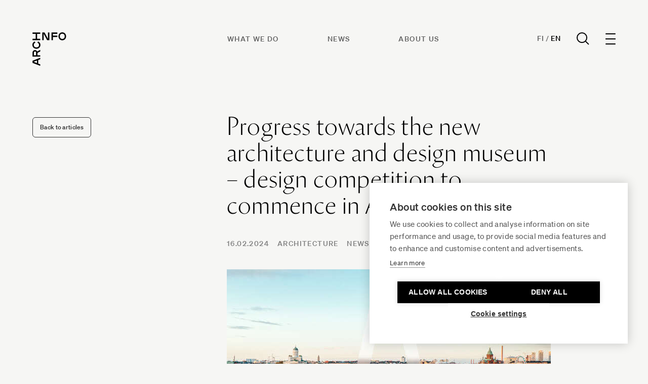

--- FILE ---
content_type: text/html; charset=UTF-8
request_url: https://www.archinfo.fi/en/articles/progress-towards-the-new-architecture-and-design-museum
body_size: 14892
content:
<!DOCTYPE html><html
lang="en-US" class="no-js antialiased smooth-scroll" prefix="og: https://ogp.me/ns# fb: https://ogp.me/ns/fb#"><head><meta
charset="utf-8"><meta
http-equiv="x-ua-compatible" content="ie=edge"><meta
name="viewport" content="width=device-width, initial-scale=1, shrink-to-fit=no"><meta
name="apple-touch-icon" content="/uploads/favicon.png"><link
rel="shortcut icon" href="/uploads/favicon.png" type="image/png"><link
rel="preload" href="" as="font" crossorigin><link
rel="preload" href="" as="font" crossorigin><link
rel="preload" href="" as="font" crossorigin><link
rel="preload" href="" as="font" crossorigin><link
rel="preload" href="" as="font" crossorigin><link
rel="preload" href="" as="font" crossorigin><link
rel="preload" href="" as="font" crossorigin><link
rel="preload" href="" as="font" crossorigin><link
rel="preload" href="" as="font" crossorigin><link
rel="preload" href="" as="font" crossorigin> <script>(function(w,d,s,l,i){w[l]=w[l]||[];w[l].push({'gtm.start':new Date().getTime(),event:'gtm.js'});var f=d.getElementsByTagName(s)[0],j=d.createElement(s),dl=l!='dataLayer'?'&l='+l:'';j.async=true;j.src='https://www.googletagmanager.com/gtm.js?id='+i+dl;f.parentNode.insertBefore(j,f);})(window,document,'script','dataLayer','GTM-WX557CW');</script>  <script src="https://polyfill-fastly.io/v3/polyfill.js?callback=polyfillsAreLoaded&flags=gated" defer async></script> <style>body:not(.user-is-tabbing) button:focus,body:not(.user-is-tabbing) input:focus,body:not(.user-is-tabbing) select:focus,body:not(.user-is-tabbing) textarea:focus{outline:none}</style> <script>function handleFirstTab(e){if(e.keyCode===9){document.documentElement.classList.add('user-is-tabbing');window.removeEventListener('keydown',handleFirstTab);window.addEventListener('mousedown',handleMouseDownOnce);}
function handleMouseDownOnce(){document.documentElement.classList.remove('user-is-tabbing');window.removeEventListener('mousedown',handleMouseDownOnce);window.addEventListener('keydown',handleFirstTab);}}
window.addEventListener('keydown',handleFirstTab);document.documentElement.classList.remove('no-js');</script> <style>[v-cloak]{display:none !important}[x-cloak]{display:none !important}</style> <script type="module">!function(){const e=document.createElement("link").relList;if(!(e&&e.supports&&e.supports("modulepreload"))){for(const e of document.querySelectorAll('link[rel="modulepreload"]'))r(e);new MutationObserver((e=>{for(const o of e)if("childList"===o.type)for(const e of o.addedNodes)if("LINK"===e.tagName&&"modulepreload"===e.rel)r(e);else if(e.querySelectorAll)for(const o of e.querySelectorAll("link[rel=modulepreload]"))r(o)})).observe(document,{childList:!0,subtree:!0})}function r(e){if(e.ep)return;e.ep=!0;const r=function(e){const r={};return e.integrity&&(r.integrity=e.integrity),e.referrerpolicy&&(r.referrerPolicy=e.referrerpolicy),"use-credentials"===e.crossorigin?r.credentials="include":"anonymous"===e.crossorigin?r.credentials="omit":r.credentials="same-origin",r}(e);fetch(e.href,r)}}();</script> <script>!function(){var e=document.createElement("script");if(!("noModule"in e)&&"onbeforeload"in e){var t=!1;document.addEventListener("beforeload",(function(n){if(n.target===e)t=!0;else if(!n.target.hasAttribute("nomodule")||!t)return;n.preventDefault()}),!0),e.type="module",e.src=".",document.head.appendChild(e),e.remove()}}();</script> <script src="/dist/polyfills-legacy.5e833384.js" nomodule onload="e=new CustomEvent(&#039;vite-script-loaded&#039;, {detail:{path: &#039;vite/legacy-polyfills&#039;}});document.dispatchEvent(e);"></script> <script type="module" src="/dist/app.ab000ab4.js" crossorigin onload="e=new CustomEvent(&#039;vite-script-loaded&#039;, {detail:{path: &#039;src/js/app.js&#039;}});document.dispatchEvent(e);"></script> <link
href="/dist/vendor.bd94eda6.js" rel="modulepreload" crossorigin><link
href="/dist/app.5fb82a6b.css" rel="stylesheet"> <script src="/dist/app-legacy.71f01ab6.js" nomodule onload="e=new CustomEvent(&#039;vite-script-loaded&#039;, {detail:{path: &#039;src/js/app-legacy.js&#039;}});document.dispatchEvent(e);"></script> <script defer src="https://unpkg.com/alpinejs@3.9.0/dist/cdn.min.js"></script> <title>Archinfo | Progress towards the new architecture and design museum –…</title>
<script>dataLayer = [];
document.addEventListener('DOMContentLoaded', () => {
	/** init gtm after 3500 seconds - this could be adjusted */
	setTimeout(initGTM, 3500);
});
document.addEventListener('scroll', initGTMOnEvent);
document.addEventListener('mousemove', initGTMOnEvent);
document.addEventListener('touchstart', initGTMOnEvent);

function initGTMOnEvent (event) {
	initGTM();
	event.currentTarget.removeEventListener(event.type, initGTMOnEvent); // remove the event listener that got triggered
}

function initGTM () {
	if (window.gtmDidInit) {
		return false;
	}
	window.gtmDidInit = true; // flag to ensure script does not get added to DOM more than once.

    (function(w,d,s,l,i){w[l]=w[l]||[];w[l].push({'gtm.start':
    new Date().getTime(),event:'gtm.js'});var f=d.getElementsByTagName(s)[0],
    j=d.createElement(s),dl=l!='dataLayer'?'&l='+l:'';j.async=true;j.src=
    'https://www.googletagmanager.com/gtm.js?id='+i+dl;f.parentNode.insertBefore(j,f);
    })(window,document,'script','dataLayer','GTM-W3W7GVP');
}
</script><meta name="generator" content="SEOmatic">
<meta name="keywords" content="architecture, museum, design, finnish, helsinki, competition, project, foundation, city, state, provide, represents, launch, base, open">
<meta name="description" content="On 14 February, Helsinki City Council approved a total capital donation of 60 million euros that will enable the Foundation for the Finnish Museum of…">
<meta name="referrer" content="no-referrer-when-downgrade">
<meta name="robots" content="all">
<meta content="712185025482795" property="fb:profile_id">
<meta content="en_US" property="og:locale">
<meta content="fi_FI" property="og:locale:alternate">
<meta content="Archinfo" property="og:site_name">
<meta content="website" property="og:type">
<meta content="https://www.archinfo.fi/en/articles/progress-towards-the-new-architecture-and-design-museum" property="og:url">
<meta content="Progress towards the new architecture and design museum – design…" property="og:title">
<meta content="On 14 February, Helsinki City Council approved a total capital donation of 60 million euros that will enable the Foundation for the Finnish Museum of…" property="og:description">
<meta content="https://www.archinfo.fi/en/uploads/_1200x630_crop_center-center_82_none/AD-Museum_Design-Competition_1920x1080px.jpg?mtime=1708441593" property="og:image">
<meta content="1200" property="og:image:width">
<meta content="630" property="og:image:height">
<meta content="Archinfo logo on image" property="og:image:alt">
<meta content="https://www.instagram.com/archinfo_finland/" property="og:see_also">
<meta content="https://www.youtube.com/channel/UCJbX3Wd7bx_HMYUvvwmCiAw" property="og:see_also">
<meta content="https://fi.linkedin.com/company/archinfo-finland" property="og:see_also">
<meta content="https://www.facebook.com/ArchinfoSuomi" property="og:see_also">
<meta content="https://twitter.com/ArchinfoFinland" property="og:see_also">
<meta name="twitter:card" content="summary_large_image">
<meta name="twitter:site" content="@ArchinfoFinland">
<meta name="twitter:creator" content="@ArchinfoFinland">
<meta name="twitter:title" content="Progress towards the new architecture and design museum – design…">
<meta name="twitter:description" content="On 14 February, Helsinki City Council approved a total capital donation of 60 million euros that will enable the Foundation for the Finnish Museum of…">
<meta name="twitter:image" content="https://www.archinfo.fi/en/uploads/_800x418_crop_center-center_82_none/AD-Museum_Design-Competition_1920x1080px.jpg?mtime=1708441593">
<meta name="twitter:image:width" content="800">
<meta name="twitter:image:height" content="418">
<meta name="twitter:image:alt" content="Archinfo logo on image">
<link href="https://www.archinfo.fi/en/articles/progress-towards-the-new-architecture-and-design-museum" rel="canonical">
<link href="https://www.archinfo.fi/en" rel="home">
<link href="https://www.archinfo.fi/en/articles/progress-towards-the-new-architecture-and-design-museum" rel="alternate" hreflang="en-us">
<link href="https://www.archinfo.fi/artikkelit/uuden-arkkitehtuuri-ja-designmuseon-toteutuminen-etenee-museorakennuksen-suunnittelukilpailu-kaynnistyy-huhtikuussa" rel="alternate" hreflang="x-default">
<link href="https://www.archinfo.fi/artikkelit/uuden-arkkitehtuuri-ja-designmuseon-toteutuminen-etenee-museorakennuksen-suunnittelukilpailu-kaynnistyy-huhtikuussa" rel="alternate" hreflang="fi-fi">
<script>var siteVariables = {"siteUrl":"https:\/\/www.archinfo.fi\/en\/","language":"en-US","siteUrls":["https:\/\/www.archinfo.fi\/","https:\/\/www.archinfo.fi\/en\/","https:\/\/www.finnisharchitecture.fi\/"],"csrfTokenName":"CRAFT_CSRF_TOKEN"};</script></head><body
id="top"
class="overflow-x-hidden loading article-template site-archinfo"
x-data="app()"
x-init="viewportHeight()"
x-on:resize.window="viewportHeight()"
><noscript><iframe src="https://www.googletagmanager.com/ns.html?id=GTM-W3W7GVP"
height="0" width="0" style="display:none;visibility:hidden"></iframe></noscript>

<noscript><iframe
src="https://www.googletagmanager.com/ns.html?id=GTM-WX557CW"
height="0" width="0" style="display:none;visibility:hidden"></iframe></noscript>
<a
href="#main-content" class="skip">Skip to content</a><header
x-data="{ dropdownMenuOpen: false }"
class="site-header fixed top-0 left-0 w-full z-50 " :class="{ 'header--active': dropdownMenuOpen, 'header-inactive': !dropdownMenuOpen }"
><div
class="z-[9999] relative px-4 py-6 px-4 sm:px-6 lg:px-16 lg:py-16 site-header__content"><div
class=""><div
class="flex justify-between items-start"><div
class="header__logo-wrapper flex justify-start flex-shrink-0">
<a
class="header__logo" href="https://www.archinfo.fi/en/">
<span
class="sr-only">Archinfo</span>
<svg
fill="currentColor" width="68" height="66" viewBox="0 0 68 66" fill="none" xmlns="http://www.w3.org/2000/svg">
<g
clip-path="url(#clip0_340_10398)">
<path
d="M11.5955 54.7623V61.8974L15.4876 63.3869V66.3034L0.321777 60.4704V56.1893L15.4876 50.3652V53.2282L11.5955 54.7623ZM8.91128 55.7969L2.38862 58.3031L8.91128 60.8271V55.7969Z"/>
<path
d="M9.92274 40.7417V45.4063H15.488V48.082H0.322178V40.1799C0.293413 39.535 0.394289 38.8909 0.618822 38.2855C0.843354 37.68 1.18702 37.1254 1.62966 36.6543C2.0723 36.1831 2.60496 35.8049 3.19632 35.542C3.78769 35.279 4.42582 35.1365 5.07323 35.1228C5.99357 35.119 6.89512 35.3827 7.66744 35.8817C8.43976 36.3807 9.04938 37.0933 9.42169 37.9323L15.488 34.668V37.8877L9.92274 40.7417ZM3.03326 45.4063H7.23853V40.269C7.23853 38.6458 6.34376 37.852 5.13587 37.852C3.92797 37.852 3.03326 38.6458 3.03326 40.269V45.4063Z"/>
<path
d="M15.8196 24.9995C15.8196 29.2717 12.4822 32.4914 7.91014 32.4914C3.33803 32.4914 0.000638201 29.2717 0.000638201 24.9995C-0.0841742 23.5015 0.328131 22.0172 1.17389 20.776C2.01964 19.5347 3.25179 18.6056 4.68009 18.132L5.80747 20.5668C4.86648 20.8596 4.05069 21.4575 3.48975 22.2655C2.92882 23.0736 2.65498 24.0453 2.71172 25.0263C2.71172 27.9428 4.81435 29.8158 7.91014 29.8158C11.0059 29.8158 13.1086 27.9428 13.1086 25.0263C13.1616 24.0335 12.8755 23.0521 12.297 22.2422C11.7186 21.4323 10.8818 20.8417 9.92329 20.5668L11.0506 18.123C12.4938 18.5864 13.7434 19.5114 14.6056 20.7547C15.4679 21.9979 15.8946 23.49 15.8196 24.9995V24.9995Z"/>
<path
d="M9.20651 3.02382V12.7098H15.4697V15.3854H0.321777V12.7098H6.50444V3.02382H0.321777V0.348145H15.4876V3.02382H9.20651Z"/>
<path
d="M22.2252 2.70216V15.4384H19.541V0.320801H24.0147L30.8684 13.0927V0.320801H33.5526V15.4384H29.0789L22.2252 2.70216Z"/>
<path
d="M40.4596 3.02325V6.51946H49.1296V9.19514H40.4596V15.4384H37.7754V0.320801H49.3622V2.99648L40.4596 3.02325Z"/>
<path
d="M59.0348 0C63.3206 0 66.5506 3.32675 66.5506 7.88432C66.5506 12.4419 63.3206 15.7686 59.0348 15.7686C54.749 15.7686 51.519 12.4419 51.519 7.88432C51.519 3.32675 54.7401 0 59.0348 0ZM59.0348 2.67568C56.109 2.67568 54.2211 4.77162 54.2211 7.85757C54.2211 10.9435 56.109 13.0395 59.0348 13.0395C61.9606 13.0395 63.8485 10.9435 63.8485 7.85757C63.8485 4.77162 61.9606 2.70243 59.0348 2.70243V2.67568Z"/>
</g>
<defs>
<clipPath
id="clip0_340_10398">
<rect
width="68" height="66" fill="currentColor"/>
</clipPath>
</defs>
</svg>
</a></div><ul
class="hidden md:flex header__links mr-auto"><li
class="mr-12 lg:mr-24">
<a
href="https://www.archinfo.fi/en/what-we-do"                class="text-sm font-bold text-[#626262] uppercase tracking-widest leading-normal hover:text-black transition-colors duration-200"
>What we do</a></li><li
class="mr-12 lg:mr-24">
<a
href="https://www.archinfo.fi/en/news"                class="text-sm font-bold text-[#626262] uppercase tracking-widest leading-normal hover:text-black transition-colors duration-200"
>News</a></li><li
class="mr-12 lg:mr-24">
<a
href="https://www.archinfo.fi/en/archinfo"                class="text-sm font-bold text-[#626262] uppercase tracking-widest leading-normal hover:text-black transition-colors duration-200"
>About us</a></li></ul><div
class="flex items-center"><div
class="header__language-search flex items-center"><div
class="flex items-center font-soehne font-bold text-sm tracking-wide uppercase">
<a
href="https://www.archinfo.fi/artikkelit/uuden-arkkitehtuuri-ja-designmuseon-toteutuminen-etenee-museorakennuksen-suunnittelukilpailu-kaynnistyy-huhtikuussa" class=" hover:text-[#828282] transition-colors duration-200">Fi</a>
<span
class="text-[#828282] mx-1">/</span>
<a
href="https://www.archinfo.fi/en" class="site--active hover:text-[#828282] transition-colors duration-200">En</a></div>
<a
href="https://www.archinfo.fi/en/search" class="nav-search ml-8">
<svg
width="25" height="25" viewBox="0 0 25 25" fill="none" xmlns="http://www.w3.org/2000/svg">
<circle
cx="10.56" cy="10.56" r="9.56" stroke="black" stroke-width="2"/>
<path
d="M24 24.0003L17.76 17.7603" stroke="black" stroke-width="2"/>
</svg>
</a><form
action="https://www.archinfo.fi/en/search" class="py-2 hidden">
<label
for="search" class="sr-only">Search</label><div
class="relative"><div
class="pointer-events-none absolute inset-y-0 left-0 pl-3 flex items-center">
<svg
class="h-5 w-5 text-gray-600" xmlns="https://www.w3.org/2000/svg" viewBox="0 0 20 20" fill="currentColor" aria-hidden="true">
<path
fill-rule="evenodd" d="M8 4a4 4 0 100 8 4 4 0 000-8zM2 8a6 6 0 1110.89 3.476l4.817 4.817a1 1 0 01-1.414 1.414l-4.816-4.816A6 6 0 012 8z" clip-rule="evenodd" />
</svg></div>
<input
id="search" name="search" class="w-full font-semibold bg-transparent text-gray-600 border border-transparent rounded-md py-2 pl-10 pr-3 text-sm placeholder-gray-600 focus:outline-none focus:text-gray-600 focus:placeholder-gray-600 sm:text-sm appearance-none" placeholder="Search" type="search"></div></form></div><div
class="ml-8"><div
@click="dropdownMenuOpen = !dropdownMenuOpen"
class="hamburger-icon cursor-pointer focus:outline-none focus:ring-2 focus:ring-inset focus:ring-black"
:class="{ 'is-active': dropdownMenuOpen }"
><div
class="hamburger-icon__line"></div><div
class="hamburger-icon__line"></div><div
class="hamburger-icon__line"></div><div
class="hamburger-icon__line"></div></div></div></div></div></div></div><div
class="mobile-navigation fixed z-50 inset-0 overflow-hidden"
aria-labelledby="slide-over-title"
role="dialog"
aria-modal="true"
@keydown.window.escape="dropdownMenuOpen = false"
x-show="dropdownMenuOpen"
x-cloak
><div
class="absolute inset-0 overflow-hidden"><div
x-show="dropdownMenuOpen"
x-transition:enter="ease-in-out duration-500"
x-transition:enter-start="opacity-0"
x-transition:enter-end="opacity-100"
x-transition:leave="ease-in-out duration-500"
x-transition:leave-start="opacity-100"
x-transition:leave-end="opacity-0"
@click="dropdownMenuOpen = false"
class="absolute inset-0 bg-gray-900 bg-opacity-75 transition-opacity"
aria-hidden="true"
></div><div
class="fixed inset-y-0 right-0 max-w-full flex"><div
x-show="dropdownMenuOpen"
x-transition:enter="transform transition ease-in-out duration-500"
x-transition:enter-start="-translate-y-full"
x-transition:enter-end="translate-y-0"
x-transition:leave="transform transition ease-in-out duration-500"
x-transition:leave-start="translate-y-0"
x-transition:leave-end="-translate-y-full"
class="w-screen"
><div
class="h-screen pt-56 pb-20 bg-white shadow-xl overflow-y-scroll bg-[#EDE9E7]"><div
class="min-h-full relative flex flex-col flex-1 px-4 sm:px-6 lg:px-16"><nav
class="flex flex-wrap"><ul
class="hidden md:block w-full md:w-1/2 xl:w-1/4 mb-16"><li
class="mb-5"><p
class="text-sm font-bold uppercase tracking-widest">Archinfo Finland</p></li><li>
<a
href="https://www.google.com/maps/place/H%C3%A4meentie+19,+00500+Helsinki/@60.185713,24.9590202,17z/data=!3m1!4b1!4m6!3m5!1s0x4692099b2ded4cb3:0x2cb235ae7a6da2a7!8m2!3d60.1857104!4d24.9615951!16s%2Fg%2F11c27w9d4n?entry=ttu" class="text-base leading-[2] tracking-wide hover:text-[#626262] transition-colors duration-200;]">Hämeentie 19<br
/>
00500 Helsinki, Finland</a></li><li>
<a
href="tel:" class="text-base leading-[2] tracking-wide hover:text-[#626262] transition-colors duration-200;]"></a></li><li>
<a
href="mailto:arch@archinfo.fi" class="text-base leading-[2] tracking-wide hover:text-[#626262] transition-colors duration-200;]">arch@archinfo.fi</a></li></ul><ul
class="w-full md:w-1/2 xl:w-1/4 mb-16"><li
class="mb-5"><p
class="text-sm font-bold uppercase tracking-widest"><a
href="https://www.archinfo.fi/en/what-we-do">What we do</a></p></li><li><a
href="https://www.archinfo.fi/en/what-we-do/architecture" class="text-base leading-[2] tracking-wide hover:text-[#626262] transition-colors duration-200;]">In architecture</a></li><li><a
href="https://www.archinfo.fi/en/what-we-do/internationally" class="text-base leading-[2] tracking-wide hover:text-[#626262] transition-colors duration-200;]">Internationally</a></li><li><a
href="https://www.archinfo.fi/en/what-we-do/social-advocacy" class="text-base leading-[2] tracking-wide hover:text-[#626262] transition-colors duration-200;]">Social advocacy</a></li><li><a
href="https://www.archinfo.fi/en/projects" class="text-base leading-[2] tracking-wide hover:text-[#626262] transition-colors duration-200;]">All projects</a></li></ul><ul
class="w-full md:w-1/2 xl:w-1/4 mb-16"><li
class="mb-5"><p
class="text-sm font-bold uppercase tracking-widest"><a
href="https://www.archinfo.fi/en/articles">News</a></p></li><li><a
href="https://www.archinfo.fi/en/artikkelit/news" class="text-base leading-[2] tracking-wide hover:text-[#626262] transition-colors duration-200;]">News</a></li><li><a
href="https://www.archinfo.fi/en/artikkelit/articles" class="text-base leading-[2] tracking-wide hover:text-[#626262] transition-colors duration-200;]">Articles</a></li><li><a
href="https://www.archinfo.fi/en/events" class="text-base leading-[2] tracking-wide hover:text-[#626262] transition-colors duration-200;]">Events</a></li><li><a
href="https://www.archinfo.fi/en/artikkelit/notices" class="text-base leading-[2] tracking-wide hover:text-[#626262] transition-colors duration-200;]">Bulletin board</a></li><li><a
href="/en/archive" class="text-base leading-[2] tracking-wide hover:text-[#626262] transition-colors duration-200;]">Archive</a></li></ul><ul
class="w-full md:w-1/2 xl:w-1/4 mb-16"><li
class="mb-5"><p
class="text-sm font-bold uppercase tracking-widest"><a >About us</a></p></li><li><a
href="https://www.archinfo.fi/archinfo" class="text-base leading-[2] tracking-wide hover:text-[#626262] transition-colors duration-200;]">Archinfo</a></li><li><a
href="https://www.archinfo.fi/en/archinfo/contact" class="text-base leading-[2] tracking-wide hover:text-[#626262] transition-colors duration-200;]">Contact</a></li><li><a
href="https://www.archinfo.fi/en/archinfo/media" class="text-base leading-[2] tracking-wide hover:text-[#626262] transition-colors duration-200;]">Media</a></li></ul><ul
class="w-full md:w-1/2 xl:w-1/4 mb-16"><li
class="mb-5"><p
class="text-sm font-bold uppercase tracking-widest"><a >Member organisations</a></p></li><li><a
href="https://www.alvaraalto.fi/" class="text-base leading-[2] tracking-wide hover:text-[#626262] transition-colors duration-200;]">Alvar Aalto Foundation</a></li><li><a
href="https://www.safa.fi/" class="text-base leading-[2] tracking-wide hover:text-[#626262] transition-colors duration-200;]">Finnish Association of Architects</a></li><li><a
href="https://www.atl.fi/" class="text-base leading-[2] tracking-wide hover:text-[#626262] transition-colors duration-200;]">The Association of Finnish Architects&#039; Offices</a></li><li><a
href="https://www.mfa.fi/" class="text-base leading-[2] tracking-wide hover:text-[#626262] transition-colors duration-200;]">Foundation of the Museum of Finnish Architecture</a></li><li><a
href="https://www.rts.fi/" class="text-base leading-[2] tracking-wide hover:text-[#626262] transition-colors duration-200;]">The Building Information Foundation</a></li></ul><ul
class="md:hidden w-full md:w-1/2 xl:w-1/4 mb-16"><li
class="mb-5"><p
class="text-sm font-bold uppercase tracking-widest">Archinfo Finland</p></li><li>
<a
href="https://www.google.com/maps/place/H%C3%A4meentie+19,+00500+Helsinki/@60.185713,24.9590202,17z/data=!3m1!4b1!4m6!3m5!1s0x4692099b2ded4cb3:0x2cb235ae7a6da2a7!8m2!3d60.1857104!4d24.9615951!16s%2Fg%2F11c27w9d4n?entry=ttu" class="text-base leading-[2] tracking-wide hover:text-[#626262] transition-colors duration-200;]">Hämeentie 19<br
/>
00500 Helsinki, Finland</a></li><li>
<a
href="tel:" class="text-base leading-[2] tracking-wide hover:text-[#626262] transition-colors duration-200;]"></a></li><li>
<a
href="mailto:arch@archinfo.fi" class="text-base leading-[2] tracking-wide hover:text-[#626262] transition-colors duration-200;]">arch@archinfo.fi</a></li></ul><div
class="w-full md:w-1/2 xl:w-1/4 mb-16"><p
class="text-sm font-bold uppercase tracking-widest mb-5">Newsletter</p><p
class="text-base leading-normal tracking-wide mb-6">The Archinfo newsletter brings the latest architecture news and notices to your inbox.</p>
<a
href="https://www.archinfo.fi/en/subscribe-to-our-newsletter" class="button">Subscribe</a></div></nav><div
class="flex justify-between items-end mt-auto"><p
class="text-sm tracking-wide leading-loose">
<span
class="block font-bold text-xs tracking-widest uppercase">Archinfo Finland</span>
makes Finnish architecture visible and known.</p><div
class="flex space-x-6 lg:order-3 lg:mr-0">
<a
href="https://twitter.com/ArchinfoFinland" class="text-gray-700 hover:text-black">
<span
class="sr-only">Twitter</span>
<svg
class="h-4 w-4" fill="currentColor" viewBox="0 0 24 24" width="24" height="24" aria-hidden="true">
<path
d="M8.29 20.251c7.547 0 11.675-6.253 11.675-11.675 0-.178 0-.355-.012-.53A8.348 8.348 0 0022 5.92a8.19 8.19 0 01-2.357.646 4.118 4.118 0 001.804-2.27 8.224 8.224 0 01-2.605.996 4.107 4.107 0 00-6.993 3.743 11.65 11.65 0 01-8.457-4.287 4.106 4.106 0 001.27 5.477A4.072 4.072 0 012.8 9.713v.052a4.105 4.105 0 003.292 4.022 4.095 4.095 0 01-1.853.07 4.108 4.108 0 003.834 2.85A8.233 8.233 0 012 18.407a11.616 11.616 0 006.29 1.84" />
</svg>
</a>
<a
href="https://www.facebook.com/ArchinfoSuomi" class="text-gray-700 hover:text-black">
<span
class="sr-only">Facebook</span>
<svg
class="h-4 w-4" fill="currentColor" viewBox="0 0 10 16">
<path
d="M8.69512 8.93203L9.1359 6.05825H6.37862V4.19334C6.37862 3.40712 6.76378 2.64078 7.99878 2.64078H9.2524V0.194188C9.2524 0.194188 8.11468 0 7.027 0C4.75606 0 3.27184 1.37631 3.27184 3.86797V6.05825H0.747559V8.93203H3.27184V15.8792C3.778 15.9586 4.29678 16 4.82525 16C5.35371 16 5.87246 15.9586 6.37862 15.8792V8.93203H8.69512Z" fill="#333333"/>
</svg>
</a>
<a
href="https://fi.linkedin.com/company/archinfo-finland" class="text-gray-700 hover:text-black">
<span
class="sr-only">LinkedIn</span>
<svg
class="h-4 w-4" fill="currentColor" viewBox="0 0 16 16" width="24" height="24" aria-hidden="true">
<path
d="M14.7907 -0.0424805C15.4432 -0.0424805 15.9746 0.474176 15.9746 1.11146V14.8068C15.9746 15.4441 15.4432 15.9616 14.7907 15.9616H1.15135C0.500135 15.9616 -0.0290527 15.4441 -0.0290527 14.8068V1.11146C-0.0290527 0.474176 0.500135 -0.0424805 1.15135 -0.0424805H14.7907ZM13.6085 13.5947V9.40611C13.6085 7.34918 13.1644 5.76777 10.761 5.76777C9.6062 5.76777 8.8317 6.40099 8.5152 7.00139H8.4827V5.9573H6.20735V13.5947H8.57817V9.81724C8.57817 8.82089 8.76663 7.85558 10.0017 7.85558C11.2199 7.85558 11.2351 8.99499 11.2351 9.88064V13.5947H13.6085ZM4.71826 5.9573H2.3422V13.5947H4.71826V5.9573ZM3.53085 2.16077C2.76851 2.16077 2.15379 2.77749 2.15379 3.53724C2.15379 4.29718 2.76851 4.91386 3.53085 4.91386C4.2902 4.91386 4.90667 4.29718 4.90667 3.53724C4.90667 2.77749 4.2902 2.16077 3.53085 2.16077Z" fill="#333333"/>
</svg>
</a>
<a
href="https://www.youtube.com/channel/UCJbX3Wd7bx_HMYUvvwmCiAw" class="text-gray-700 hover:text-black">
<span
class="sr-only">YouTube</span>
<svg
class="h-4 w-4" fill="currentColor" viewBox="0 0 16 16" width="24" height="24" aria-hidden="true">
<path
d="M7.95231 2.83331C5.83474 2.83331 3.86729 2.98419 2.74463 3.21873C2.74224 3.21936 2.73985 3.22001 2.73747 3.22068C1.89166 3.41021 1.09523 4.01606 0.927572 4.96482C0.927349 4.96612 0.927132 4.96743 0.926921 4.96873C0.798116 5.7334 0.666504 6.73021 0.666504 8.16665C0.666504 9.60036 0.798567 10.5708 0.961426 11.3756C1.1332 12.2964 1.91124 12.9206 2.77002 13.1126C2.77413 13.1137 2.77825 13.1148 2.78239 13.1159C3.95407 13.3467 5.86599 13.5 7.98356 13.5C10.1011 13.5 12.0141 13.3467 13.186 13.1159C13.1902 13.1148 13.1943 13.1137 13.1984 13.1126C14.0442 12.9231 14.8406 12.3172 15.0083 11.3685C15.0088 11.3661 15.0092 11.3637 15.0096 11.3613C15.1364 10.581 15.3008 9.58519 15.3332 8.14646C15.3332 8.14277 15.3332 8.13909 15.3332 8.1354C15.3332 6.69588 15.1684 5.69287 15.0076 4.89842C14.8372 3.97567 14.0583 3.34981 13.1984 3.15753C13.1853 3.15461 13.172 3.15222 13.1587 3.15037C12.0153 2.98963 10.0702 2.83331 7.95231 2.83331ZM6.71859 5.6673C6.84206 5.66475 6.96968 5.69395 7.08968 5.7617L9.95752 7.38214C10.4412 7.65547 10.4412 8.34514 9.95752 8.61847L7.08968 10.2389C6.61001 10.5096 6.01221 10.1668 6.01221 9.62042V6.37954C6.01221 5.96979 6.34818 5.67495 6.71859 5.6673Z" fill="#333333"/>
</svg>
</a>
<a
href="https://www.instagram.com/archinfo_finland/" class="text-gray-700 hover:text-black">
<span
class="sr-only">Instagram</span>
<svg
class="h-4 w-4" fill="currentColor" viewBox="0 0 24 24" width="24" height="24" aria-hidden="true">
<path
fill-rule="evenodd" d="M12.315 2c2.43 0 2.784.013 3.808.06 1.064.049 1.791.218 2.427.465a4.902 4.902 0 011.772 1.153 4.902 4.902 0 011.153 1.772c.247.636.416 1.363.465 2.427.048 1.067.06 1.407.06 4.123v.08c0 2.643-.012 2.987-.06 4.043-.049 1.064-.218 1.791-.465 2.427a4.902 4.902 0 01-1.153 1.772 4.902 4.902 0 01-1.772 1.153c-.636.247-1.363.416-2.427.465-1.067.048-1.407.06-4.123.06h-.08c-2.643 0-2.987-.012-4.043-.06-1.064-.049-1.791-.218-2.427-.465a4.902 4.902 0 01-1.772-1.153 4.902 4.902 0 01-1.153-1.772c-.247-.636-.416-1.363-.465-2.427-.047-1.024-.06-1.379-.06-3.808v-.63c0-2.43.013-2.784.06-3.808.049-1.064.218-1.791.465-2.427a4.902 4.902 0 011.153-1.772A4.902 4.902 0 015.45 2.525c.636-.247 1.363-.416 2.427-.465C8.901 2.013 9.256 2 11.685 2h.63zm-.081 1.802h-.468c-2.456 0-2.784.011-3.807.058-.975.045-1.504.207-1.857.344-.467.182-.8.398-1.15.748-.35.35-.566.683-.748 1.15-.137.353-.3.882-.344 1.857-.047 1.023-.058 1.351-.058 3.807v.468c0 2.456.011 2.784.058 3.807.045.975.207 1.504.344 1.857.182.466.399.8.748 1.15.35.35.683.566 1.15.748.353.137.882.3 1.857.344 1.054.048 1.37.058 4.041.058h.08c2.597 0 2.917-.01 3.96-.058.976-.045 1.505-.207 1.858-.344.466-.182.8-.398 1.15-.748.35-.35.566-.683.748-1.15.137-.353.3-.882.344-1.857.048-1.055.058-1.37.058-4.041v-.08c0-2.597-.01-2.917-.058-3.96-.045-.976-.207-1.505-.344-1.858a3.097 3.097 0 00-.748-1.15 3.098 3.098 0 00-1.15-.748c-.353-.137-.882-.3-1.857-.344-1.023-.047-1.351-.058-3.807-.058zM12 6.865a5.135 5.135 0 110 10.27 5.135 5.135 0 010-10.27zm0 1.802a3.333 3.333 0 100 6.666 3.333 3.333 0 000-6.666zm5.338-3.205a1.2 1.2 0 110 2.4 1.2 1.2 0 010-2.4z" clip-rule="evenodd" />
</svg>
</a></div></div></div></div></div></div></div></div></header><main
id="content" class="site-content"><section
class="w-full pt-40 md:pt-56 pb-24 px-4 sm:px-6 lg:px-16 overflow-hidden"><div
class="flex flex-col-reverse lg:flex-row lg:justify-between items-start">
<a
href="https://www.archinfo.fi/en/articles" class="block text-xs text-[#333333] font-bold rounded-md py-2.5 px-3.5 border border-[#333333] hover:bg-[#333333] hover:text-white transition-colors duration-200 tracking-wide mt-12 lg:mt-2">
Back to articles
</a><div
class="w-full lg:w-2/3"><div
class="max-w-[640px]"><h1 class="heading-3 mb-10">Progress towards the new architecture and design museum – design competition to commence in April</h1><div
class="flex flex-wrap text-sm tracking-widest mb-10">
<time
class="text-sm font-bold uppercase text-[#828282]" datetime="2024-02-16T09:47:00+02:00">
16.02.2024
</time><div
class="text-sm font-bold uppercase tracking-widest ml-4">
<a
href="https://www.archinfo.fi/en/artikkelit/architecture" class=" mr-3 text-[#828282] hover:text-black transition-colors duration-200">Architecture</a>
<a
href="https://www.archinfo.fi/en/artikkelit/news" class=" mr-3 text-[#828282] hover:text-black transition-colors duration-200">News</a></div></div><div
class="mb-12"><figure>
<img
src="data:image/svg+xml,%3Csvg%20xmlns=%27http://www.w3.org/2000/svg%27%20width=%271280%27%20height=%27720%27%20style=%27background:%23CCC%27%20/%3E"
data-srcset="/uploads/_640x360_crop_center-center_60_line/AD-Museum_Design-Competition_1920x1080px.jpg 640w, /uploads/_1280x720_crop_center-center_82_line/AD-Museum_Design-Competition_1920x1080px.jpg 1280w"
data-sizes="auto"
alt="Picture of Helsinki&#039;s Eteläsatama"
class="w-full lazyload"
/></figure></div><p
class="text-[18px] sm:text-lg leading-loose mb-8">
Plans for the new architecture and design museum are moving forward again. Next, an international design competition for the new museum building will be launched in April.</p><div
class="richText"><p>On 14 February, Helsinki City Council approved a total capital donation of 60 million euros that will enable the Foundation for the Finnish Museum of Architecture and Design to realise its ambition of delivering a New Museum of Architecture and Design. The Finnish state confirmed its commitment to offering equivalent funding in December 2023. The foundation will additionally raise at least 30 million euros from private sources, creating a robust private funding base for the museum project.<br><br>These decisions are significant milestones in the path towards realising the long-planned new national museum of architecture and design. The museum project will now continue to advance in line with the implementation plan published by the Foundation for the Finnish Museum of Architecture and Design in January 2024. According to the target schedule, the museum could open its doors in Helsinki's South Harbour in 2030. The museum will be operated by an entity that has been established through a merger of the Museum of Finnish Architecture and the Design Museum Helsinki.<br><br>“This new museum is set to both enhance Helsinki's global profile and provide a new, meaningful incentive to visit Helsinki. The museum will provide a cultural heart for the rapidly developing South Harbour area and a new, inviting urban space in Helsinki’s prime maritime location. It also represents a sustainable investment that will create jobs, generate commerce, and attract tourists to Helsinki. The museum represents an investment in the future, it is exciting to see the plans now coming to fruition,” commented the Mayor of Helsinki, <strong>Juhana Vartiainen</strong>.<strong></strong></p><h2>Design competition to launch on April 15</h2><p>An international, two-stage design competition will be held to select the design of the new museum building. The competition aims to deliver a design that is architecturally unique, providing the framework for world-class museum operations and creating new, vibrant urban spaces in Helsinki’s rejuvenating South Harbour area.</p><p>The competition brief will be published on April 15, 2024, and the results will be announced in August 2025. The open, anonymous competition will be conducted in English.</p><p>The competition is organised by Real Estate Company ADM – an entity owned by the City of Helsinki and the Finnish state – together with the Foundation for the Finnish Museum of Architecture and Design, and in cooperation with the Finnish Association of Architects SAFA and the City of Helsinki.</p><p>For more information, visit <a
href="https://www.admuseo.fi/competition" target="_blank">the competition website.</a></p><hr><p
class="info-text">EDIT 6 March2024: The competition launch has been postponed from 11 to 15 April.</p></div><footer
class="mt-8"><div
class="flex justify-between mb-8"><p
class="text-sm tracking-wide text-[#626262] uppercase">Share this article</p><div
class="a2a_kit a2a_default_style">
<a
class="a2a_button_facebook text-[#626262] hover:text-black transition-colors duration-200">
<svg
width="30" height="30" viewBox="0 0 30 30" class="fill-current"><path
fill-rule="evenodd" clip-rule="evenodd" d="M15 27a12 12 0 1 0 0-24 12 12 0 0 0 0 24zm-1.23-6.03V15.6H12v-2.15h1.77v-1.6C13.77 10 14.85 9 16.42 9c.75 0 1.4.06 1.58.08v1.93h-1.09c-.85 0-1.02.43-1.02 1.05v1.38h2.04l-.27 2.15H15.9V21l-2.13-.03z"></path></svg>
</a>
<a
class="a2a_button_twitter text-[#626262] hover:text-black transition-colors duration-200">
<svg
width="30" height="30" viewBox="0 0 30 30" class="fill-current"><path
fill-rule="evenodd" clip-rule="evenodd" d="M15 27a12 12 0 1 0 0-24 12 12 0 0 0 0 24zm4.95-16.17a2.67 2.67 0 0 0-4.6 1.84c0 .2.03.41.05.62a7.6 7.6 0 0 1-5.49-2.82 3 3 0 0 0-.38 1.34c.02.94.49 1.76 1.2 2.23a2.53 2.53 0 0 1-1.2-.33v.04c0 1.28.92 2.36 2.14 2.62-.23.05-.46.08-.71.1l-.21-.02-.27-.03a2.68 2.68 0 0 0 2.48 1.86A5.64 5.64 0 0 1 9 19.38a7.62 7.62 0 0 0 4.1 1.19c4.9 0 7.58-4.07 7.57-7.58v-.39c.52-.36.97-.83 1.33-1.38-.48.23-1 .37-1.53.43.56-.33.96-.86 1.15-1.48-.5.31-1.07.53-1.67.66z"></path></svg>
</a>
<a
class="a2a_button_copy_link text-[#626262] hover:text-black transition-colors duration-200">
<svg
width="30" height="30" viewBox="0 0 30 30" class="fill-current"><path
fill-rule="evenodd" clip-rule="evenodd" d="M15 27a12 12 0 1 0 0-24 12 12 0 0 0 0 24zM9.29 16.28c-.2.36-.29.75-.29 1.17a2.57 2.57 0 0 0 .78 1.84l1.01.96c.53.5 1.17.75 1.92.75s1.38-.25 1.9-.75l1.2-1.15.75-.71.51-.5a2.51 2.51 0 0 0 .72-2.34.7.7 0 0 0-.03-.18 2.74 2.74 0 0 0-.23-.5v-.02l-.08-.14-.02-.03-.02-.01a.33.33 0 0 0-.07-.1c0-.02-.01-.03-.03-.05a.2.2 0 0 0-.03-.03l-.03-.04v-.01l-.02-.03-.04-.03a.85.85 0 0 1-.13-.13l-.43-.42-.06.06-.9.84-.05.09a.26.26 0 0 0-.03.1l.37.38c.04.03.08.07.1.11l.01.01.01.03.02.01.04.1.03.04.06.1v.02l.01.02c.03.1.05.2.05.33a1 1 0 0 1-.12.49c-.07.13-.15.22-.22.29l-.88.85-.61.57-.95.92c-.22.2-.5.3-.82.3-.31 0-.58-.1-.8-.3l-.98-.96a1.15 1.15 0 0 1-.3-.42 1.4 1.4 0 0 1-.04-.35c0-.1.01-.2.04-.3a1 1 0 0 1 .3-.49l1.5-1.46v-.24c0-.21 0-.42.04-.6a3.5 3.5 0 0 1 .92-1.72c-.41.1-.78.32-1.11.62l-.01.02-.01.01-2.46 2.33c-.2.21-.35.4-.44.6h-.02c0 .02 0 .02-.02.02v.02l-.01.01zm3.92-1.8a1.83 1.83 0 0 0 .02.97c0 .06 0 .13.02.19.06.17.14.34.22.5v.02l.06.12.02.03.01.02.08.1c0 .02.02.03.04.05l.08.1h.01c0 .01 0 .03.02.03l.14.14.43.41.08-.06.88-.84.05-.09.03-.1-.36-.37a.4.4 0 0 1-.12-.13v-.02l-.02-.02-.05-.09-.04-.04-.04-.1v-.02l-.02-.02a1.16 1.16 0 0 1 .06-.82c.09-.14.16-.24.23-.3l.9-.85.6-.58.93-.92c.23-.2.5-.3.82-.3a1.2 1.2 0 0 1 .82.3l1 .96c.13.15.23.29.28.42a1.43 1.43 0 0 1 0 .66c-.03.17-.12.33-.26.48l-1.54 1.45.02.25a3.28 3.28 0 0 1-.96 2.32 2.5 2.5 0 0 0 1.1-.62l.01-.01 2.46-2.34c.19-.2.35-.4.46-.6l.02-.02v-.02h.01a2.45 2.45 0 0 0 .21-1.82 2.53 2.53 0 0 0-.7-1.19l-1-.96a2.68 2.68 0 0 0-1.91-.75c-.75 0-1.38.25-1.9.76l-1.2 1.14-.76.72-.5.49c-.4.37-.64.83-.74 1.37z"></path></svg>
</a></div></div><div
class="">
<a
href="https://www.archinfo.fi/en/tags/uusimuseo" class="inline-block text-xxs font-bold py-1.5 px-2 text-[#626262] leading-none uppercase tracking-widest border border-[#626262] rounded-md hover:bg-[#333333] hover:border-[#333333] hover:text-white transition-colors duration-200 mb-2.5 mr-2">A-D Museum</a></div></footer></div></div></div></section><section
class="pt-20 pb-64 px-4 sm:px-6 lg:px-16 overflow-hidden"><div
class="w-full relative"><div
class="mb-6 md:mb-8 lg:mb-12 flex flex-wrap items-baseline justify-between"><h2 class="font-soehne text-sm md:text-base tracking-wide leading-loose mr-6">
Related articles</h2>
<a
href="" class="font-soehne text-sm tracking-wide leading-loose border-b border-black hover:border-transparent transition-border duration-200">
See all
</a></div><div
class="flex flex-wrap lg:block articles-grid -mx-5"><div
class="article-card w-full md:w-1/2 xl:w-1/3 2xl:w-1/4 px-5 mb-14"><div
class="flex flex-col">
<a
href="https://www.archinfo.fi/en/articles/architecture-is-prominently-featured-in-the-oulu2026-programme" class="block mb-6"><figure
class="flex-shrink-0 bg-violet-medium transition-colors duration-200">
<img
src="data:image/svg+xml,%3Csvg%20xmlns=%27http://www.w3.org/2000/svg%27%20width=%27640%27%20height=%27427%27%20style=%27background:%23CCC%27%20/%3E"
data-srcset="/uploads/_640x427_crop_center-center_60_line/Aaltosiilo-Ruiz-Romero-003851.jpg 640w"
data-sizes="auto"
alt="Aaltosiilo Ruiz Romero 003851"
class="h-full w-full object-cover lazyload"
/></figure>
</a><div
class="font-soehne font-bold uppercase tracking-widest text-xs mb-6">
<span>14.01.2026</span>
<span
class="mx-1">/</span>
<a
href="https://www.archinfo.fi/en/artikkelit/architecture" class="inline-block mr-2 hover:text-[#626262] transition-colors duration-200">Architecture</a>
<a
href="https://www.archinfo.fi/en/artikkelit/news" class="inline-block mr-2 hover:text-[#626262] transition-colors duration-200">News</a></div><div
class="block max-w-md mb-6">
<a
href="https://www.archinfo.fi/en/articles/architecture-is-prominently-featured-in-the-oulu2026-programme" class="font-orleans tracking-wide leading-tight inline-block text-[28px] sm:text-xl hover:text-[#626262] transition-colors duration-200">Architecture is prominently featured in the Oulu2026 programme</a></div><div
class="flex flex-wrap">
<a
href="https://www.archinfo.fi/en/tags/festivaali" class="text-xxs font-bold py-1.5 px-2 text-[#626262] leading-none uppercase tracking-widest border border-[#626262] rounded-md hover:bg-[#333333] hover:border-[#333333] hover:text-white transition-colors duration-200 mr-2 mb-2">festival</a>
<a
href="https://www.archinfo.fi/en/tags/kulttuuri" class="text-xxs font-bold py-1.5 px-2 text-[#626262] leading-none uppercase tracking-widest border border-[#626262] rounded-md hover:bg-[#333333] hover:border-[#333333] hover:text-white transition-colors duration-200  mb-2">kulttuuri</a></div></div></div><div
class="article-card w-full md:w-1/2 xl:w-1/3 2xl:w-1/4 px-5 mb-14"><div
class="flex flex-col">
<a
href="https://www.archinfo.fi/en/articles/uusi-eurooppalainen-bauhaus-vahvistaa-rooliaan-eun-politiikka-ja-rahoitusinstrumenttina" class="block mb-6"><figure
class="flex-shrink-0 bg-yellow-light transition-colors duration-200">
<img
src="data:image/svg+xml,%3Csvg%20xmlns=%27http://www.w3.org/2000/svg%27%20width=%271280%27%20height=%27853%27%20style=%27background:%23CCC%27%20/%3E"
data-srcset="/uploads/_640x426_crop_center-center_60_line/new_european_bauhaus_JRC_seville_SH.jpg 640w, /uploads/_1280x853_crop_center-center_82_line/new_european_bauhaus_JRC_seville_SH.jpg 1280w, /uploads/_2560x1706_crop_center-center_61_line/new_european_bauhaus_JRC_seville_SH.jpg 2560w"
data-sizes="auto"
alt="&quot;&quot;"
class="h-full w-full object-cover lazyload"
/></figure>
</a><div
class="font-soehne font-bold uppercase tracking-widest text-xs mb-6">
<span>08.01.2026</span>
<span
class="mx-1">/</span>
<a
href="https://www.archinfo.fi/en/artikkelit/social-impact" class="inline-block mr-2 hover:text-[#626262] transition-colors duration-200">Social Impact</a>
<a
href="https://www.archinfo.fi/en/artikkelit/news" class="inline-block mr-2 hover:text-[#626262] transition-colors duration-200">News</a></div><div
class="block max-w-md mb-6">
<a
href="https://www.archinfo.fi/en/articles/uusi-eurooppalainen-bauhaus-vahvistaa-rooliaan-eun-politiikka-ja-rahoitusinstrumenttina" class="font-orleans tracking-wide leading-tight inline-block text-[28px] sm:text-xl hover:text-[#626262] transition-colors duration-200">New European Bauhaus enters its next phase</a></div><div
class="flex flex-wrap">
<a
href="https://www.archinfo.fi/en/tags/asuminen" class="text-xxs font-bold py-1.5 px-2 text-[#626262] leading-none uppercase tracking-widest border border-[#626262] rounded-md hover:bg-[#333333] hover:border-[#333333] hover:text-white transition-colors duration-200 mr-2 mb-2">housing</a>
<a
href="https://www.archinfo.fi/en/tags/politiikka" class="text-xxs font-bold py-1.5 px-2 text-[#626262] leading-none uppercase tracking-widest border border-[#626262] rounded-md hover:bg-[#333333] hover:border-[#333333] hover:text-white transition-colors duration-200 mr-2 mb-2">politics</a>
<a
href="https://www.archinfo.fi/en/tags/neb" class="text-xxs font-bold py-1.5 px-2 text-[#626262] leading-none uppercase tracking-widest border border-[#626262] rounded-md hover:bg-[#333333] hover:border-[#333333] hover:text-white transition-colors duration-200  mb-2">NEB</a></div></div></div><div
class="article-card w-full md:w-1/2 xl:w-1/3 2xl:w-1/4 px-5 mb-14"><div
class="flex flex-col">
<a
href="https://www.archinfo.fi/en/articles/kaisa-karvinen-appointed-curator-of-pavilion-of-finland" class="block mb-6"><figure
class="flex-shrink-0 bg-green-light transition-colors duration-200">
<img
src="data:image/svg+xml,%3Csvg%20xmlns=%27http://www.w3.org/2000/svg%27%20width=%271280%27%20height=%27960%27%20style=%27background:%23CCC%27%20/%3E"
data-srcset="/uploads/_640x480_crop_center-center_60_line/kaisa_karvinen_photo-Toivo-Heinimaki_websize.jpg 640w, /uploads/_1280x960_crop_center-center_82_line/kaisa_karvinen_photo-Toivo-Heinimaki_websize.jpg 1280w, /uploads/_2560x1920_crop_center-center_61_line/kaisa_karvinen_photo-Toivo-Heinimaki_websize.jpg 2560w"
data-sizes="auto"
alt="A woman standing under a bus canopy, gazing at the camera"
class="h-full w-full object-cover lazyload"
/></figure>
</a><div
class="font-soehne font-bold uppercase tracking-widest text-xs mb-6">
<span>10.12.2025</span>
<span
class="mx-1">/</span>
<a
href="https://www.archinfo.fi/en/artikkelit/international" class="inline-block mr-2 hover:text-[#626262] transition-colors duration-200">International</a>
<a
href="https://www.archinfo.fi/en/artikkelit/news" class="inline-block mr-2 hover:text-[#626262] transition-colors duration-200">News</a></div><div
class="block max-w-md mb-6">
<a
href="https://www.archinfo.fi/en/articles/kaisa-karvinen-appointed-curator-of-pavilion-of-finland" class="font-orleans tracking-wide leading-tight inline-block text-[28px] sm:text-xl hover:text-[#626262] transition-colors duration-200">Kaisa Karvinen appointed curator of Pavilion of Finland at Biennale Architettura 2027</a></div><div
class="flex flex-wrap">
<a
href="https://www.archinfo.fi/en/tags/tiedote" class="text-xxs font-bold py-1.5 px-2 text-[#626262] leading-none uppercase tracking-widest border border-[#626262] rounded-md hover:bg-[#333333] hover:border-[#333333] hover:text-white transition-colors duration-200 mr-2 mb-2">press release</a>
<a
href="https://www.archinfo.fi/en/tags/venetsian-arkkitehtuuribiennaali" class="text-xxs font-bold py-1.5 px-2 text-[#626262] leading-none uppercase tracking-widest border border-[#626262] rounded-md hover:bg-[#333333] hover:border-[#333333] hover:text-white transition-colors duration-200 mr-2 mb-2">Biennale Architettura</a>
<a
href="https://www.archinfo.fi/en/tags/venetsia-2027" class="text-xxs font-bold py-1.5 px-2 text-[#626262] leading-none uppercase tracking-widest border border-[#626262] rounded-md hover:bg-[#333333] hover:border-[#333333] hover:text-white transition-colors duration-200  mb-2">Venice 2027</a></div></div></div></div></div></section></main><footer
class="site-footer bg-white" aria-labelledby="footerHeading"><h2 id="footerHeading" class="sr-only">Footer</h2><div
class="px-4 pb-12 px-4 sm:px-6 lg:px-16"><div
class="py-8 lg:py-16 lg:grid lg:grid-cols-4 lg:gap-8"><div
class="pb-6 grid gap-8 sm:grid-cols-3 lg:col-span-2 lg:pb-0"><div
class="">
<a
href="https://www.archinfo.fi/en/what-we-do"                class="text-sm font-semibold text-gray-700 tracking-wider uppercase hover:text-gray-900"
>What we do</a><ul
class="mt-5 space-y-2"><li>
<a
href="https://www.archinfo.fi/en/what-we-do/architecture"                        class="inline-block text-sm leading-[2] tracking-wide text-gray-700 hover:text-gray-900 "
>Architecture</a></li><li>
<a
href="https://www.archinfo.fi/en/what-we-do/internationally"                        class="inline-block text-sm leading-[2] tracking-wide text-gray-700 hover:text-gray-900 "
>Internationally</a></li><li>
<a
href="https://www.archinfo.fi/en/what-we-do/social-advocacy"                        class="inline-block text-sm leading-[2] tracking-wide text-gray-700 hover:text-gray-900 "
>Social advocacy</a></li></ul></div><div
class="">
<a
href="https://www.archinfo.fi/en/articles"                class="text-sm font-semibold text-gray-700 tracking-wider uppercase hover:text-gray-900"
>News</a><ul
class="mt-5 space-y-2"><li>
<a
href="https://www.archinfo.fi/en/artikkelit/news"                        class="inline-block text-sm leading-[2] tracking-wide text-gray-700 hover:text-gray-900 "
>News</a></li><li>
<a
href="https://www.archinfo.fi/en/artikkelit/articles"                        class="inline-block text-sm leading-[2] tracking-wide text-gray-700 hover:text-gray-900 "
>Articles</a></li><li>
<a
href="https://www.archinfo.fi/en/events"                        class="inline-block text-sm leading-[2] tracking-wide text-gray-700 hover:text-gray-900 "
>Events</a></li><li>
<a
href="https://www.archinfo.fi/en/artikkelit/notices"                        class="inline-block text-sm leading-[2] tracking-wide text-gray-700 hover:text-gray-900 "
>Bulletin board</a></li><li>
<a
class="inline-block text-sm leading-[2] tracking-wide text-gray-700  "
>Archive</a></li></ul></div><div
class="">
<a
class="text-sm font-semibold text-gray-700 tracking-wider uppercase "
>About us</a><ul
class="mt-5 space-y-2"><li>
<a
href="https://www.archinfo.fi/en/archinfo"                        class="inline-block text-sm leading-[2] tracking-wide text-gray-700 hover:text-gray-900 "
>Archinfo</a></li><li>
<a
href="https://www.archinfo.fi/en/archinfo/contact"                        class="inline-block text-sm leading-[2] tracking-wide text-gray-700 hover:text-gray-900 "
>Contact</a></li><li>
<a
href="https://www.archinfo.fi/en/archinfo/media"                        class="inline-block text-sm leading-[2] tracking-wide text-gray-700 hover:text-gray-900 "
>Media</a></li></ul></div></div><div
class="mt-6 pt-6 border-t lg:border-0 lg:mt-0 lg:pt-0 lg:col-span-1 lg:max-w-sm lg:ml-auto"><div><p
class="text-sm font-semibold text-gray-700 tracking-wider uppercase mb-6">
Looking for this?</p><div
class="flex flex-wrap">
<a
href="https://www.archinfo.fi/en/tags/archinfo" class="text-xxs font-bold py-1.5 px-2 text-[#626262] leading-none uppercase tracking-widest border border-[#626262] rounded-md hover:bg-[#333333] hover:border-[#333333] hover:text-white transition-colors duration-200 mb-2.5 mr-2">Archinfo</a>
<a
href="https://www.archinfo.fi/en/tags/valokeilassa" class="text-xxs font-bold py-1.5 px-2 text-[#626262] leading-none uppercase tracking-widest border border-[#626262] rounded-md hover:bg-[#333333] hover:border-[#333333] hover:text-white transition-colors duration-200 mb-2.5 mr-2">Spotlight</a>
<a
href="https://www.archinfo.fi/en/tags/kansainvalisyys" class="text-xxs font-bold py-1.5 px-2 text-[#626262] leading-none uppercase tracking-widest border border-[#626262] rounded-md hover:bg-[#333333] hover:border-[#333333] hover:text-white transition-colors duration-200 mb-2.5 mr-2">internationality</a>
<a
href="https://www.archinfo.fi/en/tags/venetsian-arkkitehtuuribiennaali" class="text-xxs font-bold py-1.5 px-2 text-[#626262] leading-none uppercase tracking-widest border border-[#626262] rounded-md hover:bg-[#333333] hover:border-[#333333] hover:text-white transition-colors duration-200 mb-2.5 mr-2">Biennale Architettura</a>
<a
href="https://www.archinfo.fi/en/tags/venetsia-2023" class="text-xxs font-bold py-1.5 px-2 text-[#626262] leading-none uppercase tracking-widest border border-[#626262] rounded-md hover:bg-[#333333] hover:border-[#333333] hover:text-white transition-colors duration-200 mb-2.5 mr-2">Venice 2023</a>
<a
href="https://www.archinfo.fi/en/tags/henkilot" class="text-xxs font-bold py-1.5 px-2 text-[#626262] leading-none uppercase tracking-widest border border-[#626262] rounded-md hover:bg-[#333333] hover:border-[#333333] hover:text-white transition-colors duration-200 mb-2.5 mr-2">people</a>
<a
href="https://www.archinfo.fi/en/tags/arkkitehtitoimistot" class="text-xxs font-bold py-1.5 px-2 text-[#626262] leading-none uppercase tracking-widest border border-[#626262] rounded-md hover:bg-[#333333] hover:border-[#333333] hover:text-white transition-colors duration-200 mb-2.5 ">architecture firms</a></div></div></div><div
class="mt-6 pt-6 border-t lg:border-0 lg:mt-0 lg:pt-0 lg:col-span-1 lg:max-w-sm lg:ml-auto"><div><p
class="text-sm font-semibold text-gray-700 tracking-wider uppercase">
Newsletter</p><p
class="mt-4 text-sm text-gray-700">
The Archinfo newsletter brings the latest architecture news and notices to your inbox.</p>
<a
href="https://www.archinfo.fi/en/subscribe-to-our-newsletter" class="inline-block mt-6 py-2 px-4 border border-black rounded-md text-xs tracking-wide hover:bg-[#333333] hover:border-[#333333] hover:text-white transion-colors duration-200">Subscribe</a></div></div></div><div
class="flex justify-between items-end mb-8"><p
class="text-sm tracking-wide leading-loose">
<span
class="block font-bold text-xs tracking-widest uppercase">Archinfo Finland</span>
makes Finnish architecture visible and known.</p>
<a
href="https://www.archinfo.fi/en/">
<svg
width="78" height="77" viewBox="0 0 78 77" fill="none" xmlns="http://www.w3.org/2000/svg">
<path
d="M74.1 42.2006L59.5 50.0006L59.5 55.1006L76.9 55.1006L76.9 52.0006L62.3 52.0006L76.9 44.2006L76.9 39.1006L59.5 39.1006L59.5 42.2006L74.1 42.2006Z" fill="black"/>
<path
d="M76.9 34.9004L76.9 31.9004L69.7 31.9004L69.7 22.0004L66.6 22.0004L66.6 31.9004L62.6 31.9004L62.6 21.7004L59.5 21.7004L59.5 34.9004L76.9 34.9004Z" fill="black"/>
<path
d="M59.2 9.60039C59.2 14.6004 62.9999 18.4004 68.1999 18.4004C73.3999 18.4004 77.1999 14.6004 77.1999 9.60039C77.1999 4.60039 73.3999 0.800388 68.1999 0.800388C62.9999 0.800388 59.2 4.50039 59.2 9.60039ZM74.0999 9.60039C74.0999 13.0004 71.6999 15.3004 68.1999 15.3004C64.6999 15.3004 62.2999 13.1004 62.2999 9.60039C62.2999 6.20039 64.6999 3.90039 68.1999 3.90039C71.6999 3.90039 74.0999 6.10039 74.0999 9.60039Z" fill="black"/>
<path
d="M7.50005 59.2006L0.800049 76.6006L4.10005 76.6006L5.80005 72.1006L14 72.1006L15.7 76.6006L19 76.6006L12.3 59.3006L7.50005 59.3006L7.50005 59.2006ZM12.8 69.0006L7.00005 69.0006L9.90005 61.6006L12.8 69.0006Z" fill="black"/>
<path
d="M36.2 64.7006C36.2 61.7006 33.6999 59.3006 30.3999 59.3006L21.7 59.3006L21.7 76.6006L24.7999 76.6006L24.7999 70.2006L29.7999 70.2006L33 76.6006L36.7 76.6006L33 69.7006C34.8999 68.7006 36.2 66.9006 36.2 64.7006ZM24.7 67.1006L24.7 62.3006L30.2999 62.3006C32.1999 62.3006 33.0999 63.4006 33.0999 64.7006C33.0999 66.0006 32.1999 67.1006 30.2999 67.1006L24.7 67.1006Z" fill="black"/>
<path
d="M62.7001 76.6006L62.7001 69.4006L73.8001 69.4006L73.8001 76.6006L76.9001 76.6006L76.9001 59.2006L73.8001 59.2006L73.8001 66.3006L62.7001 66.3006L62.7001 59.2006L59.6001 59.2006L59.6001 76.6006L62.7001 76.6006Z" fill="black"/>
<path
d="M39.2 67.9004C39.2 73.1004 43 76.9004 48 76.9004C51.9 76.9004 54.9999 74.9004 56.0999 71.5004L53.2 70.2004C52.5 72.4004 50.7 73.8004 48 73.8004C44.6 73.8004 42.2999 71.4004 42.2999 67.9004C42.2999 64.4004 44.4999 62.0004 47.9999 62.0004C50.6999 62.0004 52.5 63.4004 53.2 65.5004L56.0999 64.2004C54.7999 60.7004 51.7999 58.9004 47.9999 58.9004C42.9999 58.9004 39.2 62.7004 39.2 67.9004Z" fill="black"/>
</svg>
</a></div><div
class="border-t border-gray-200 py-8 lg:flex lg:items-center lg:justify-between"><div
class="flex space-x-6 lg:order-3 lg:mr-0">
<a
href="https://twitter.com/ArchinfoFinland" class="text-gray-700 hover:text-black">
<span
class="sr-only">Twitter</span>
<svg
class="h-4 w-4" fill="currentColor" viewBox="0 0 24 24" width="24" height="24" aria-hidden="true">
<path
d="M8.29 20.251c7.547 0 11.675-6.253 11.675-11.675 0-.178 0-.355-.012-.53A8.348 8.348 0 0022 5.92a8.19 8.19 0 01-2.357.646 4.118 4.118 0 001.804-2.27 8.224 8.224 0 01-2.605.996 4.107 4.107 0 00-6.993 3.743 11.65 11.65 0 01-8.457-4.287 4.106 4.106 0 001.27 5.477A4.072 4.072 0 012.8 9.713v.052a4.105 4.105 0 003.292 4.022 4.095 4.095 0 01-1.853.07 4.108 4.108 0 003.834 2.85A8.233 8.233 0 012 18.407a11.616 11.616 0 006.29 1.84" />
</svg></a>
<a
href="https://www.facebook.com/ArchinfoSuomi" class="text-gray-700 hover:text-black">
<span
class="sr-only">Facebook</span>
<svg
class="h-4 w-4" fill="currentColor" viewBox="0 0 10 16">
<path
d="M8.69512 8.93203L9.1359 6.05825H6.37862V4.19334C6.37862 3.40712 6.76378 2.64078 7.99878 2.64078H9.2524V0.194188C9.2524 0.194188 8.11468 0 7.027 0C4.75606 0 3.27184 1.37631 3.27184 3.86797V6.05825H0.747559V8.93203H3.27184V15.8792C3.778 15.9586 4.29678 16 4.82525 16C5.35371 16 5.87246 15.9586 6.37862 15.8792V8.93203H8.69512Z" fill="#333333"/>
</svg>
</a>
<a
href="https://fi.linkedin.com/company/archinfo-finland" class="text-gray-700 hover:text-black">
<span
class="sr-only">LinkedIn</span>
<svg
class="h-4 w-4" fill="currentColor" viewBox="0 0 16 16" width="24" height="24" aria-hidden="true">
<path
d="M14.7907 -0.0424805C15.4432 -0.0424805 15.9746 0.474176 15.9746 1.11146V14.8068C15.9746 15.4441 15.4432 15.9616 14.7907 15.9616H1.15135C0.500135 15.9616 -0.0290527 15.4441 -0.0290527 14.8068V1.11146C-0.0290527 0.474176 0.500135 -0.0424805 1.15135 -0.0424805H14.7907ZM13.6085 13.5947V9.40611C13.6085 7.34918 13.1644 5.76777 10.761 5.76777C9.6062 5.76777 8.8317 6.40099 8.5152 7.00139H8.4827V5.9573H6.20735V13.5947H8.57817V9.81724C8.57817 8.82089 8.76663 7.85558 10.0017 7.85558C11.2199 7.85558 11.2351 8.99499 11.2351 9.88064V13.5947H13.6085ZM4.71826 5.9573H2.3422V13.5947H4.71826V5.9573ZM3.53085 2.16077C2.76851 2.16077 2.15379 2.77749 2.15379 3.53724C2.15379 4.29718 2.76851 4.91386 3.53085 4.91386C4.2902 4.91386 4.90667 4.29718 4.90667 3.53724C4.90667 2.77749 4.2902 2.16077 3.53085 2.16077Z" fill="#333333"/>
</svg>
</a>
<a
href="https://www.youtube.com/channel/UCJbX3Wd7bx_HMYUvvwmCiAw" class="text-gray-700 hover:text-black">
<span
class="sr-only">YouTube</span>
<svg
class="h-4 w-4" fill="currentColor" viewBox="0 0 16 16" width="24" height="24" aria-hidden="true">
<path
d="M7.95231 2.83331C5.83474 2.83331 3.86729 2.98419 2.74463 3.21873C2.74224 3.21936 2.73985 3.22001 2.73747 3.22068C1.89166 3.41021 1.09523 4.01606 0.927572 4.96482C0.927349 4.96612 0.927132 4.96743 0.926921 4.96873C0.798116 5.7334 0.666504 6.73021 0.666504 8.16665C0.666504 9.60036 0.798567 10.5708 0.961426 11.3756C1.1332 12.2964 1.91124 12.9206 2.77002 13.1126C2.77413 13.1137 2.77825 13.1148 2.78239 13.1159C3.95407 13.3467 5.86599 13.5 7.98356 13.5C10.1011 13.5 12.0141 13.3467 13.186 13.1159C13.1902 13.1148 13.1943 13.1137 13.1984 13.1126C14.0442 12.9231 14.8406 12.3172 15.0083 11.3685C15.0088 11.3661 15.0092 11.3637 15.0096 11.3613C15.1364 10.581 15.3008 9.58519 15.3332 8.14646C15.3332 8.14277 15.3332 8.13909 15.3332 8.1354C15.3332 6.69588 15.1684 5.69287 15.0076 4.89842C14.8372 3.97567 14.0583 3.34981 13.1984 3.15753C13.1853 3.15461 13.172 3.15222 13.1587 3.15037C12.0153 2.98963 10.0702 2.83331 7.95231 2.83331ZM6.71859 5.6673C6.84206 5.66475 6.96968 5.69395 7.08968 5.7617L9.95752 7.38214C10.4412 7.65547 10.4412 8.34514 9.95752 8.61847L7.08968 10.2389C6.61001 10.5096 6.01221 10.1668 6.01221 9.62042V6.37954C6.01221 5.96979 6.34818 5.67495 6.71859 5.6673Z" fill="#333333"/>
</svg></a>
<a
href="https://www.instagram.com/archinfo_finland/" class="text-gray-700 hover:text-black">
<span
class="sr-only">Instagram</span>
<svg
class="h-4 w-4" fill="currentColor" viewBox="0 0 24 24" width="24" height="24" aria-hidden="true">
<path
fill-rule="evenodd" d="M12.315 2c2.43 0 2.784.013 3.808.06 1.064.049 1.791.218 2.427.465a4.902 4.902 0 011.772 1.153 4.902 4.902 0 011.153 1.772c.247.636.416 1.363.465 2.427.048 1.067.06 1.407.06 4.123v.08c0 2.643-.012 2.987-.06 4.043-.049 1.064-.218 1.791-.465 2.427a4.902 4.902 0 01-1.153 1.772 4.902 4.902 0 01-1.772 1.153c-.636.247-1.363.416-2.427.465-1.067.048-1.407.06-4.123.06h-.08c-2.643 0-2.987-.012-4.043-.06-1.064-.049-1.791-.218-2.427-.465a4.902 4.902 0 01-1.772-1.153 4.902 4.902 0 01-1.153-1.772c-.247-.636-.416-1.363-.465-2.427-.047-1.024-.06-1.379-.06-3.808v-.63c0-2.43.013-2.784.06-3.808.049-1.064.218-1.791.465-2.427a4.902 4.902 0 011.153-1.772A4.902 4.902 0 015.45 2.525c.636-.247 1.363-.416 2.427-.465C8.901 2.013 9.256 2 11.685 2h.63zm-.081 1.802h-.468c-2.456 0-2.784.011-3.807.058-.975.045-1.504.207-1.857.344-.467.182-.8.398-1.15.748-.35.35-.566.683-.748 1.15-.137.353-.3.882-.344 1.857-.047 1.023-.058 1.351-.058 3.807v.468c0 2.456.011 2.784.058 3.807.045.975.207 1.504.344 1.857.182.466.399.8.748 1.15.35.35.683.566 1.15.748.353.137.882.3 1.857.344 1.054.048 1.37.058 4.041.058h.08c2.597 0 2.917-.01 3.96-.058.976-.045 1.505-.207 1.858-.344.466-.182.8-.398 1.15-.748.35-.35.566-.683.748-1.15.137-.353.3-.882.344-1.857.048-1.055.058-1.37.058-4.041v-.08c0-2.597-.01-2.917-.058-3.96-.045-.976-.207-1.505-.344-1.858a3.097 3.097 0 00-.748-1.15 3.098 3.098 0 00-1.15-.748c-.353-.137-.882-.3-1.857-.344-1.023-.047-1.351-.058-3.807-.058zM12 6.865a5.135 5.135 0 110 10.27 5.135 5.135 0 010-10.27zm0 1.802a3.333 3.333 0 100 6.666 3.333 3.333 0 000-6.666zm5.338-3.205a1.2 1.2 0 110 2.4 1.2 1.2 0 010-2.4z" clip-rule="evenodd" />
</svg>
</a></div><div
class="mt-8 text-base text-gray-700 lg:mt-0 lg:order-2 lg:ml-8">
<a
href="https://www.archinfo.fi/en/accessibility"            class="inline-block text-sm text-gray-700 mr-8 hover:text-gray-900 "
>Accessibility</a>
<a
href="https://www.archinfo.fi/en/privacy-policy"            class="inline-block text-sm text-gray-700 mr-8 hover:text-gray-900 "
>Data protection</a>
<a
href="https://www.archinfo.fi/en/articles/gender-equality-and-non-discrimination-plan"            class="inline-block text-sm text-gray-700 mr-8 hover:text-gray-900 "
>Gender equality and non-discrimination plan</a></div><p
class="mt-8 text-sm text-gray-700 lg:mt-0 lg:order-1">
&copy; 2026 Archinfo. All rights reserved.</p></div></div></footer>
<script type="application/ld+json">{"@context":"https://schema.org","@graph":[{"@type":"WebSite","author":{"@id":"https://www.archinfo.fi#identity"},"copyrightHolder":{"@id":"https://www.archinfo.fi#identity"},"copyrightYear":"2024","creator":{"@id":"https://www.archinfo.fi#creator"},"dateModified":"2024-04-04T13:38:34+03:00","datePublished":"2024-02-16T09:47:00+02:00","description":"On 14 February, Helsinki City Council approved a total capital donation of 60 million euros that will enable the Foundation for the Finnish Museum of Architecture and Design to realise its ambition of delivering a New Museum of Architecture and Design. The Finnish state confirmed its commitment to offering equivalent funding in December 2023. The foundation will additionally raise at least 30 million euros from private sources, creating a robust private funding base for the museum project. These decisions are significant milestones in the path towards realising the long-planned new national museum of architecture and design. The museum project will now continue to advance in line with the implementation plan published by the Foundation for the Finnish Museum of Architecture and Design in January 2024. According to the target schedule, the museum could open its doors in Helsinki's South Harbour in 2030. The museum will be operated by an entity that has been established through a merger of the Museum of Finnish Architecture and the Design Museum Helsinki. “This new museum is set to both enhance Helsinki's global profile and provide a new, meaningful incentive to visit Helsinki. The museum will provide a cultural heart for the rapidly developing South Harbour area and a new, inviting urban space in Helsinki’s prime maritime location. It also represents a sustainable investment that will create jobs, generate commerce, and attract tourists to Helsinki. The museum represents an investment in the future, it is exciting to see the plans now coming to fruition,” commented the Mayor of Helsinki, Juhana Vartiainen .   Design competition to launch on April 15  An international, two-stage design competition will be held to select the design of the new museum building. The competition aims to deliver a design that is architecturally unique, providing the framework for world-class museum operations and creating new, vibrant urban spaces in Helsinki’s rejuvenating South Harbour area.  The competition brief will be published on April 15, 2024, and the results will be announced in August 2025. The open, anonymous competition will be conducted in English.  The competition is organised by Real Estate Company ADM – an entity owned by the City of Helsinki and the Finnish state – together with the Foundation for the Finnish Museum of Architecture and Design, and in cooperation with the Finnish Association of Architects SAFA and the City of Helsinki.  For more information, visit the competition website.   EDIT 6 March2024: The competition launch has been postponed from 11 to 15 April.","headline":"Progress towards the new architecture and design museum – design competition to commence in April","image":{"@type":"ImageObject","url":"https://www.archinfo.fi/en/uploads/_1200x630_crop_center-center_82_none/AD-Museum_Design-Competition_1920x1080px.jpg?mtime=1708441593"},"inLanguage":"en-us","mainEntityOfPage":"https://www.archinfo.fi/en/articles/progress-towards-the-new-architecture-and-design-museum","name":"Progress towards the new architecture and design museum – design competition to commence in April","publisher":{"@id":"https://www.archinfo.fi#creator"},"url":"https://www.archinfo.fi/en/articles/progress-towards-the-new-architecture-and-design-museum"},{"@id":"https://www.archinfo.fi#identity","@type":"LocalBusiness","description":"We are here to make Finnish architecture visible and known","image":{"@type":"ImageObject","height":"1200","url":"https://www.archinfo.fi/en/uploads/favicon.png","width":"1200"},"logo":{"@type":"ImageObject","height":"60","url":"https://www.archinfo.fi/en/uploads/_600x60_fit_center-center_82_none/favicon.png?mtime=1703073606","width":"60"},"name":"Archinfo","priceRange":"$","sameAs":["https://twitter.com/ArchinfoFinland","https://www.facebook.com/ArchinfoSuomi","https://fi.linkedin.com/company/archinfo-finland","https://www.youtube.com/channel/UCJbX3Wd7bx_HMYUvvwmCiAw","https://www.instagram.com/archinfo_finland/"],"url":"https://www.archinfo.fi"},{"@id":"#creator","@type":"Organization"},{"@type":"BreadcrumbList","description":"Breadcrumbs list","itemListElement":[{"@type":"ListItem","item":"https://www.archinfo.fi/en","name":"Homepage","position":1},{"@type":"ListItem","item":"https://www.archinfo.fi/en/articles","name":"News & articles","position":2},{"@type":"ListItem","item":"https://www.archinfo.fi/en/articles/progress-towards-the-new-architecture-and-design-museum","name":"Progress towards the new architecture and design museum – design competition to commence in April","position":3}],"name":"Breadcrumbs"}]}</script><script src="https://static.addtoany.com/menu/page.js" async></script>
<script>function app() {
          return {
            viewportHeight() { 
                document.documentElement.style.setProperty('--vh', `${window.innerHeight * 0.01}px`);
            }
          }
      };</script></body></html>

--- FILE ---
content_type: text/css
request_url: https://www.archinfo.fi/dist/app.5fb82a6b.css
body_size: 13247
content:
/*! tailwindcss v3.1.8 | MIT License | https://tailwindcss.com
 */*,:before,:after{box-sizing:border-box;border-width:0;border-style:solid;border-color:#e5e7eb}:before,:after{--tw-content: ""}html{line-height:1.5;-webkit-text-size-adjust:100%;-moz-tab-size:4;-o-tab-size:4;tab-size:4;font-family:ui-sans-serif,system-ui,-apple-system,BlinkMacSystemFont,Segoe UI,Roboto,Helvetica Neue,Arial,Noto Sans,sans-serif,"Apple Color Emoji","Segoe UI Emoji",Segoe UI Symbol,"Noto Color Emoji"}body{margin:0;line-height:inherit}hr{height:0;color:inherit;border-top-width:1px}abbr:where([title]){-webkit-text-decoration:underline dotted;text-decoration:underline dotted}h1,h2,h3,h4,h5,h6{font-size:inherit;font-weight:inherit}a{color:inherit;text-decoration:inherit}b,strong{font-weight:bolder}code,kbd,samp,pre{font-family:ui-monospace,SFMono-Regular,Menlo,Monaco,Consolas,Liberation Mono,Courier New,monospace;font-size:1em}small{font-size:80%}sub,sup{font-size:75%;line-height:0;position:relative;vertical-align:baseline}sub{bottom:-.25em}sup{top:-.5em}table{text-indent:0;border-color:inherit;border-collapse:collapse}button,input,optgroup,select,textarea{font-family:inherit;font-size:100%;font-weight:inherit;line-height:inherit;color:inherit;margin:0;padding:0}button,select{text-transform:none}button,[type=button],[type=reset],[type=submit]{-webkit-appearance:button;background-color:transparent;background-image:none}:-moz-focusring{outline:auto}:-moz-ui-invalid{box-shadow:none}progress{vertical-align:baseline}::-webkit-inner-spin-button,::-webkit-outer-spin-button{height:auto}[type=search]{-webkit-appearance:textfield;outline-offset:-2px}::-webkit-search-decoration{-webkit-appearance:none}::-webkit-file-upload-button{-webkit-appearance:button;font:inherit}summary{display:list-item}blockquote,dl,dd,h1,h2,h3,h4,h5,h6,hr,figure,p,pre{margin:0}fieldset{margin:0;padding:0}legend{padding:0}ol,ul,menu{list-style:none;margin:0;padding:0}textarea{resize:vertical}input::-moz-placeholder,textarea::-moz-placeholder{opacity:1;color:#9ca3af}input:-ms-input-placeholder,textarea:-ms-input-placeholder{opacity:1;color:#9ca3af}input::placeholder,textarea::placeholder{opacity:1;color:#9ca3af}button,[role=button]{cursor:pointer}:disabled{cursor:default}img,svg,video,canvas,audio,iframe,embed,object{display:block;vertical-align:middle}img,video{max-width:100%;height:auto}*,:before,:after{--tw-border-spacing-x: 0;--tw-border-spacing-y: 0;--tw-translate-x: 0;--tw-translate-y: 0;--tw-rotate: 0;--tw-skew-x: 0;--tw-skew-y: 0;--tw-scale-x: 1;--tw-scale-y: 1;--tw-pan-x: ;--tw-pan-y: ;--tw-pinch-zoom: ;--tw-scroll-snap-strictness: proximity;--tw-ordinal: ;--tw-slashed-zero: ;--tw-numeric-figure: ;--tw-numeric-spacing: ;--tw-numeric-fraction: ;--tw-ring-inset: ;--tw-ring-offset-width: 0px;--tw-ring-offset-color: #fff;--tw-ring-color: rgb(59 130 246 / .5);--tw-ring-offset-shadow: 0 0 #0000;--tw-ring-shadow: 0 0 #0000;--tw-shadow: 0 0 #0000;--tw-shadow-colored: 0 0 #0000;--tw-blur: ;--tw-brightness: ;--tw-contrast: ;--tw-grayscale: ;--tw-hue-rotate: ;--tw-invert: ;--tw-saturate: ;--tw-sepia: ;--tw-drop-shadow: ;--tw-backdrop-blur: ;--tw-backdrop-brightness: ;--tw-backdrop-contrast: ;--tw-backdrop-grayscale: ;--tw-backdrop-hue-rotate: ;--tw-backdrop-invert: ;--tw-backdrop-opacity: ;--tw-backdrop-saturate: ;--tw-backdrop-sepia: }::-webkit-backdrop{--tw-border-spacing-x: 0;--tw-border-spacing-y: 0;--tw-translate-x: 0;--tw-translate-y: 0;--tw-rotate: 0;--tw-skew-x: 0;--tw-skew-y: 0;--tw-scale-x: 1;--tw-scale-y: 1;--tw-pan-x: ;--tw-pan-y: ;--tw-pinch-zoom: ;--tw-scroll-snap-strictness: proximity;--tw-ordinal: ;--tw-slashed-zero: ;--tw-numeric-figure: ;--tw-numeric-spacing: ;--tw-numeric-fraction: ;--tw-ring-inset: ;--tw-ring-offset-width: 0px;--tw-ring-offset-color: #fff;--tw-ring-color: rgb(59 130 246 / .5);--tw-ring-offset-shadow: 0 0 #0000;--tw-ring-shadow: 0 0 #0000;--tw-shadow: 0 0 #0000;--tw-shadow-colored: 0 0 #0000;--tw-blur: ;--tw-brightness: ;--tw-contrast: ;--tw-grayscale: ;--tw-hue-rotate: ;--tw-invert: ;--tw-saturate: ;--tw-sepia: ;--tw-drop-shadow: ;--tw-backdrop-blur: ;--tw-backdrop-brightness: ;--tw-backdrop-contrast: ;--tw-backdrop-grayscale: ;--tw-backdrop-hue-rotate: ;--tw-backdrop-invert: ;--tw-backdrop-opacity: ;--tw-backdrop-saturate: ;--tw-backdrop-sepia: }::backdrop{--tw-border-spacing-x: 0;--tw-border-spacing-y: 0;--tw-translate-x: 0;--tw-translate-y: 0;--tw-rotate: 0;--tw-skew-x: 0;--tw-skew-y: 0;--tw-scale-x: 1;--tw-scale-y: 1;--tw-pan-x: ;--tw-pan-y: ;--tw-pinch-zoom: ;--tw-scroll-snap-strictness: proximity;--tw-ordinal: ;--tw-slashed-zero: ;--tw-numeric-figure: ;--tw-numeric-spacing: ;--tw-numeric-fraction: ;--tw-ring-inset: ;--tw-ring-offset-width: 0px;--tw-ring-offset-color: #fff;--tw-ring-color: rgb(59 130 246 / .5);--tw-ring-offset-shadow: 0 0 #0000;--tw-ring-shadow: 0 0 #0000;--tw-shadow: 0 0 #0000;--tw-shadow-colored: 0 0 #0000;--tw-blur: ;--tw-brightness: ;--tw-contrast: ;--tw-grayscale: ;--tw-hue-rotate: ;--tw-invert: ;--tw-saturate: ;--tw-sepia: ;--tw-drop-shadow: ;--tw-backdrop-blur: ;--tw-backdrop-brightness: ;--tw-backdrop-contrast: ;--tw-backdrop-grayscale: ;--tw-backdrop-hue-rotate: ;--tw-backdrop-invert: ;--tw-backdrop-opacity: ;--tw-backdrop-saturate: ;--tw-backdrop-sepia: }.container{width:100%}.\!container{width:100%!important}@media (min-width: 375px){.container{max-width:375px}.\!container{max-width:375px!important}}@media (min-width: 425px){.container{max-width:425px}.\!container{max-width:425px!important}}@media (min-width: 640px){.container{max-width:640px}.\!container{max-width:640px!important}}@media (min-width: 768px){.container{max-width:768px}.\!container{max-width:768px!important}}@media (min-width: 1024px){.container{max-width:1024px}.\!container{max-width:1024px!important}}@media (min-width: 1280px){.container{max-width:1280px}.\!container{max-width:1280px!important}}@media (min-width: 1536px){.container{max-width:1536px}.\!container{max-width:1536px!important}}.aspect-w-16{position:relative;padding-bottom:calc(var(--tw-aspect-h) / var(--tw-aspect-w) * 100%);--tw-aspect-w: 16}.aspect-w-16>*{position:absolute;height:100%;width:100%;top:0;right:0;bottom:0;left:0}.aspect-h-11{--tw-aspect-h: 11}.aspect-h-9{--tw-aspect-h: 9}.button{text-align:center;display:inline-flex;align-items:center;justify-content:center;border-width:1px;--tw-border-opacity: 1;border-color:rgb(51 51 51 / var(--tw-border-opacity));border-radius:.375rem;padding:.75rem 1.25rem;font-size:.875rem;font-weight:700;line-height:1.5;--tw-text-opacity: 1;color:rgb(51 51 51 / var(--tw-text-opacity));cursor:pointer;-webkit-text-decoration-line:none;text-decoration-line:none}@media (hover: hover) and (pointer: fine){.button:hover{--tw-bg-opacity: 1;background-color:rgb(51 51 51 / var(--tw-bg-opacity));--tw-text-opacity: 1;color:rgb(255 255 255 / var(--tw-text-opacity))}}.button{transition-property:color,background-color,border-color,fill,stroke,opacity,box-shadow,transform,filter,-webkit-text-decoration-color,-webkit-backdrop-filter;transition-property:color,background-color,border-color,text-decoration-color,fill,stroke,opacity,box-shadow,transform,filter,backdrop-filter;transition-property:color,background-color,border-color,text-decoration-color,fill,stroke,opacity,box-shadow,transform,filter,backdrop-filter,-webkit-text-decoration-color,-webkit-backdrop-filter;transition-timing-function:cubic-bezier(.4,0,.2,1);transition-duration:.2s}.button-small{font-size:.875rem;padding:.5rem 1rem}.button-white{--tw-border-opacity: 1;border-color:rgb(255 255 255 / var(--tw-border-opacity));--tw-text-opacity: 1;color:rgb(255 255 255 / var(--tw-text-opacity))}@media (hover: hover) and (pointer: fine){.button-white:hover{--tw-bg-opacity: 1;background-color:rgb(255 255 255 / var(--tw-bg-opacity));--tw-text-opacity: 1;color:rgb(51 51 51 / var(--tw-text-opacity))}}.form .freeform-pages{width:100%;border-bottom-width:1px;--tw-border-opacity: 1;border-color:rgb(229 231 235 / var(--tw-border-opacity));margin-bottom:1rem;display:flex}.form .freeform-pages>:not([hidden])~:not([hidden]){--tw-space-x-reverse: 0;margin-right:calc(2rem * var(--tw-space-x-reverse));margin-left:calc(2rem * calc(1 - var(--tw-space-x-reverse)))}.form .freeform-pages li{border-color:transparent;--tw-text-opacity: 1;color:rgb(55 65 81 / var(--tw-text-opacity));white-space:nowrap;padding-top:.75rem;padding-bottom:.75rem;padding-left:0;padding-right:0;border-bottom-width:2px;font-weight:500;font-size:.875rem;margin:0}.form .freeform-pages li b{--tw-border-opacity: 1;border-color:rgb(17 24 39 / var(--tw-border-opacity));border-bottom-width:2px;padding:15px 0}.form .freeform-row .freeform-column .freeform-label{display:block;font-size:.875rem;font-weight:500;margin-bottom:.25rem}.form .freeform-row .freeform-column .freeform-instructions{margin-top:.25rem;font-size:.875rem;margin-bottom:.5rem}.form .freeform-row .freeform-column .freeform-input[type=text]:focus,.form .freeform-row .freeform-column .freeform-input[type=email]:focus,.form .freeform-row .freeform-column .freeform-input[type=number]:focus,.form .freeform-row .freeform-column textarea.freeform-input:focus,.form .freeform-row .freeform-column select.freeform-input:focus{--tw-ring-opacity: 1;--tw-ring-color: rgb(17 24 39 / var(--tw-ring-opacity));--tw-border-opacity: 1;border-color:rgb(209 213 219 / var(--tw-border-opacity))}.form .freeform-row .freeform-column .freeform-input[type=text],.form .freeform-row .freeform-column .freeform-input[type=email],.form .freeform-row .freeform-column .freeform-input[type=number],.form .freeform-row .freeform-column textarea.freeform-input,.form .freeform-row .freeform-column select.freeform-input{background-color:transparent;display:block;width:100%;border-width:1px;--tw-border-opacity: 1;border-color:rgb(0 0 0 / var(--tw-border-opacity));-webkit-appearance:none;-moz-appearance:none;appearance:none;padding:.5rem .75rem;margin-top:.25rem}.form .freeform-row .freeform-column select.freeform-input{background-image:url("data:image/svg+xml,%3csvg xmlns='http://www.w3.org/2000/svg' fill='none' viewBox='0 0 20 20'%3e%3cpath stroke='%236b7280' stroke-linecap='round' stroke-linejoin='round' stroke-width='1.5' d='M6 8l4 4 4-4'/%3e%3c/svg%3e");background-position:right .5rem center;background-repeat:no-repeat;background-size:1.5em 1.5em;padding-right:2.5rem;-webkit-print-color-adjust:exact;color-adjust:exact}.form .freeform-row .freeform-column select.freeform-input[multiple]{background-image:none;padding-right:.75rem}.form .freeform-row .freeform-column canvas[data-signature-field]{--tw-border-opacity: 1;border-color:rgb(209 213 219 / var(--tw-border-opacity))}.form .freeform-row .freeform-column button[data-signature-clear],.form .freeform-row .freeform-column button[data-freeform-table-add-row],.form .freeform-row .freeform-column button[data-freeform-table-remove-row]{--tw-text-opacity: 1;color:rgb(0 0 0 / var(--tw-text-opacity));font-weight:500;font-size:.875rem;-webkit-text-decoration-line:underline;text-decoration-line:underline}.form .freeform-row .freeform-column table.freeform-input{border-width:1px;display:table;width:auto;margin-bottom:1rem}.form .freeform-row .freeform-column table.freeform-input th{font-weight:500;font-size:.875rem;padding:.5rem .75rem;text-align:left;border-width:1px}.form .freeform-row .freeform-column table.freeform-input td{padding:.5rem .75rem;border-width:1px}.form button[type=submit]{text-align:center;display:inline-flex;align-items:center;justify-content:center;border-width:1px;--tw-border-opacity: 1;border-color:rgb(51 51 51 / var(--tw-border-opacity));border-radius:.375rem;padding:.75rem 1.25rem;font-size:.875rem;font-weight:700;line-height:1.5;--tw-text-opacity: 1;color:rgb(51 51 51 / var(--tw-text-opacity));cursor:pointer;-webkit-text-decoration-line:none;text-decoration-line:none}@media (hover: hover) and (pointer: fine){.form button[type=submit]:hover{--tw-bg-opacity: 1;background-color:rgb(51 51 51 / var(--tw-bg-opacity));--tw-text-opacity: 1;color:rgb(255 255 255 / var(--tw-text-opacity))}}.form button[type=submit]{transition-property:color,background-color,border-color,fill,stroke,opacity,box-shadow,transform,filter,-webkit-text-decoration-color,-webkit-backdrop-filter;transition-property:color,background-color,border-color,text-decoration-color,fill,stroke,opacity,box-shadow,transform,filter,backdrop-filter;transition-property:color,background-color,border-color,text-decoration-color,fill,stroke,opacity,box-shadow,transform,filter,backdrop-filter,-webkit-text-decoration-color,-webkit-backdrop-filter;transition-timing-function:cubic-bezier(.4,0,.2,1);transition-duration:.2s}@media (hover: hover) and (pointer: fine){.richText a.form button[type=submit]:hover{--tw-bg-opacity: 1;background-color:rgb(33 33 33 / var(--tw-bg-opacity));--tw-text-opacity: 1;color:rgb(255 255 255 / var(--tw-text-opacity))}}.richText a.form button[type=submit]{-webkit-text-decoration-line:none;text-decoration-line:none;border-radius:.375rem;--tw-text-opacity: 1;color:rgb(33 33 33 / var(--tw-text-opacity));transition:all .2s}.richText-side a.form button[type=submit]{font-size:12px;padding:10px 14px}.newsletter-form .freeform-row .freeform-column .freeform-input{-webkit-appearance:none;-moz-appearance:none;appearance:none;min-width:0px;width:100%;--tw-bg-opacity: 1;background-color:rgb(255 255 255 / var(--tw-bg-opacity));border-width:1px;--tw-border-opacity: 1;border-color:rgb(209 213 219 / var(--tw-border-opacity));border-radius:.375rem;--tw-shadow: 0 1px 2px 0 rgb(0 0 0 / .05);--tw-shadow-colored: 0 1px 2px 0 var(--tw-shadow-color);box-shadow:var(--tw-ring-offset-shadow, 0 0 #0000),var(--tw-ring-shadow, 0 0 #0000),var(--tw-shadow);padding:.5rem 1rem;font-size:1rem;--tw-text-opacity: 1;color:rgb(17 24 39 / var(--tw-text-opacity))}.newsletter-form .freeform-row .freeform-column .freeform-input::-moz-placeholder{--tw-placeholder-opacity: 1;color:rgb(107 114 128 / var(--tw-placeholder-opacity))}.newsletter-form .freeform-row .freeform-column .freeform-input:-ms-input-placeholder{--tw-placeholder-opacity: 1;color:rgb(107 114 128 / var(--tw-placeholder-opacity))}.newsletter-form .freeform-row .freeform-column .freeform-input::placeholder{--tw-placeholder-opacity: 1;color:rgb(107 114 128 / var(--tw-placeholder-opacity))}.newsletter-form .freeform-row .freeform-column .freeform-input:focus{outline:2px solid transparent;outline-offset:2px;--tw-ring-opacity: 1;--tw-ring-color: rgb(17 24 39 / var(--tw-ring-opacity));--tw-border-opacity: 1;border-color:rgb(17 24 39 / var(--tw-border-opacity))}.newsletter-form .freeform-row .freeform-column .freeform-input:focus::-moz-placeholder{--tw-placeholder-opacity: 1;color:rgb(156 163 175 / var(--tw-placeholder-opacity))}.newsletter-form .freeform-row .freeform-column .freeform-input:focus:-ms-input-placeholder{--tw-placeholder-opacity: 1;color:rgb(156 163 175 / var(--tw-placeholder-opacity))}.newsletter-form .freeform-row .freeform-column .freeform-input:focus::placeholder{--tw-placeholder-opacity: 1;color:rgb(156 163 175 / var(--tw-placeholder-opacity))}.newsletter-form .freeform-row .freeform-column button{text-align:center;display:inline-flex;align-items:center;justify-content:center;border-width:1px;--tw-border-opacity: 1;border-color:rgb(51 51 51 / var(--tw-border-opacity));border-radius:.375rem;padding:.75rem 1.25rem;font-size:.875rem;font-weight:700;line-height:1.5;--tw-text-opacity: 1;color:rgb(51 51 51 / var(--tw-text-opacity));cursor:pointer;-webkit-text-decoration-line:none;text-decoration-line:none}@media (hover: hover) and (pointer: fine){.newsletter-form .freeform-row .freeform-column button:hover{--tw-bg-opacity: 1;background-color:rgb(51 51 51 / var(--tw-bg-opacity));--tw-text-opacity: 1;color:rgb(255 255 255 / var(--tw-text-opacity))}}.newsletter-form .freeform-row .freeform-column button{transition-property:color,background-color,border-color,fill,stroke,opacity,box-shadow,transform,filter,-webkit-text-decoration-color,-webkit-backdrop-filter;transition-property:color,background-color,border-color,text-decoration-color,fill,stroke,opacity,box-shadow,transform,filter,backdrop-filter;transition-property:color,background-color,border-color,text-decoration-color,fill,stroke,opacity,box-shadow,transform,filter,backdrop-filter,-webkit-text-decoration-color,-webkit-backdrop-filter;transition-timing-function:cubic-bezier(.4,0,.2,1);transition-duration:.2s}@media (hover: hover) and (pointer: fine){.richText a.newsletter-form .freeform-row .freeform-column button:hover{--tw-bg-opacity: 1;background-color:rgb(33 33 33 / var(--tw-bg-opacity));--tw-text-opacity: 1;color:rgb(255 255 255 / var(--tw-text-opacity))}}.richText a.newsletter-form .freeform-row .freeform-column button{-webkit-text-decoration-line:none;text-decoration-line:none;border-radius:.375rem;--tw-text-opacity: 1;color:rgb(33 33 33 / var(--tw-text-opacity));transition:all .2s}.richText-side a.newsletter-form .freeform-row .freeform-column button{font-size:12px;padding:10px 14px}.newsletter-form .freeform-row .freeform-column button{font-size:.875rem;padding:.5rem 1rem;width:100%;margin-left:.75rem;height:100%;align-self:flex-start}.newsletter-form .freeform-row{margin:0}.newsletter-form .freeform-row .freeform-column{margin:0;padding:0;flex:auto}.newsletter-form .disclaimer{font-size:.75rem;--tw-text-opacity: 1;color:rgb(156 163 175 / var(--tw-text-opacity));padding-top:.75rem}.newsletter-form .disclaimer a{--tw-text-opacity: 1;color:rgb(55 65 81 / var(--tw-text-opacity))}@media (hover: hover) and (pointer: fine){.newsletter-form .disclaimer a:hover{--tw-text-opacity: 1;color:rgb(31 41 55 / var(--tw-text-opacity))}}.form .ff-errors,.newsletter-form .ff-errors{font-size:.75rem;padding-top:.75rem;--tw-text-opacity: 1;color:rgb(185 28 28 / var(--tw-text-opacity))}.form .ff-form-errors,.newsletter-form .ff-form-errors{border-width:0px;pointer-events:auto;--tw-ring-offset-shadow: var(--tw-ring-inset) 0 0 0 var(--tw-ring-offset-width) var(--tw-ring-offset-color);--tw-ring-shadow: var(--tw-ring-inset) 0 0 0 calc(1px + var(--tw-ring-offset-width)) var(--tw-ring-color);box-shadow:var(--tw-ring-offset-shadow),var(--tw-ring-shadow),var(--tw-shadow, 0 0 #0000);--tw-ring-color: rgb(0 0 0 / var(--tw-ring-opacity));--tw-ring-opacity: .05;display:flex;align-items:center;justify-content:flex-start;position:fixed;top:0;right:0;z-index:9999;max-width:50px;max-height:50px;margin:1.5rem;border-radius:50%;opacity:0;overflow:hidden;transform:scale(0);-webkit-animation:scale-in .3s ease-out forwards,expand .35s .25s ease-out forwards;animation:scale-in .3s ease-out forwards,expand .35s .25s ease-out forwards}.form .ff-form-errors p,.newsletter-form .ff-form-errors p{font-size:.875rem;font-weight:500;opacity:0;-webkit-animation:fade-in .35s .45s ease-in forwards;animation:fade-in .35s .45s ease-in forwards}.form .ff-form-errors,.newsletter-form .ff-form-errors{--tw-bg-opacity: 1;background-color:rgb(239 68 68 / var(--tw-bg-opacity));--tw-text-opacity: 1;color:rgb(255 255 255 / var(--tw-text-opacity))}.form .ff-form-success,.newsletter-form .ff-form-success{border-width:0px;pointer-events:auto;--tw-ring-offset-shadow: var(--tw-ring-inset) 0 0 0 var(--tw-ring-offset-width) var(--tw-ring-offset-color);--tw-ring-shadow: var(--tw-ring-inset) 0 0 0 calc(1px + var(--tw-ring-offset-width)) var(--tw-ring-color);box-shadow:var(--tw-ring-offset-shadow),var(--tw-ring-shadow),var(--tw-shadow, 0 0 #0000);--tw-ring-color: rgb(0 0 0 / var(--tw-ring-opacity));--tw-ring-opacity: .05;display:flex;align-items:center;justify-content:flex-start;position:fixed;top:0;right:0;z-index:9999;max-width:50px;max-height:50px;margin:1.5rem;border-radius:50%;opacity:0;overflow:hidden;transform:scale(0);-webkit-animation:scale-in .3s ease-out forwards,expand .35s .25s ease-out forwards;animation:scale-in .3s ease-out forwards,expand .35s .25s ease-out forwards}.form .ff-form-success p,.newsletter-form .ff-form-success p{font-size:.875rem;font-weight:500;opacity:0;-webkit-animation:fade-in .35s .45s ease-in forwards;animation:fade-in .35s .45s ease-in forwards}.form .ff-form-success,.newsletter-form .ff-form-success{--tw-bg-opacity: 1;background-color:rgb(21 128 61 / var(--tw-bg-opacity));--tw-text-opacity: 1;color:rgb(255 255 255 / var(--tw-text-opacity));padding:15px}@-webkit-keyframes scale-in{to{transform:scale(1);opacity:1}}@keyframes scale-in{to{transform:scale(1);opacity:1}}@-webkit-keyframes expand{50%{max-width:370px;border-radius:10px;max-height:100px}to{max-width:330px;max-height:100px;--tw-shadow: 0 10px 15px -3px rgb(0 0 0 / .1), 0 4px 6px -4px rgb(0 0 0 / .1);--tw-shadow-colored: 0 10px 15px -3px var(--tw-shadow-color), 0 4px 6px -4px var(--tw-shadow-color);box-shadow:var(--tw-ring-offset-shadow, 0 0 #0000),var(--tw-ring-shadow, 0 0 #0000),var(--tw-shadow);border-radius:.5rem}}@keyframes expand{50%{max-width:370px;border-radius:10px;max-height:100px}to{max-width:330px;max-height:100px;--tw-shadow: 0 10px 15px -3px rgb(0 0 0 / .1), 0 4px 6px -4px rgb(0 0 0 / .1);--tw-shadow-colored: 0 10px 15px -3px var(--tw-shadow-color), 0 4px 6px -4px var(--tw-shadow-color);box-shadow:var(--tw-ring-offset-shadow, 0 0 #0000),var(--tw-ring-shadow, 0 0 #0000),var(--tw-shadow);border-radius:.5rem}}@-webkit-keyframes fade-in{0%{opacity:0}to{opacity:1}}@keyframes fade-in{0%{opacity:0}to{opacity:1}}input[type=search]::-webkit-search-decoration,input[type=search]::-webkit-search-cancel-button,input[type=search]::-webkit-search-results-button,input[type=search]::-webkit-search-results-decoration{-webkit-appearance:none}form select{-webkit-appearance:none;-moz-appearance:none;appearance:none;background-image:url("data:image/svg+xml,%3csvg xmlns='http://www.w3.org/2000/svg' fill='none' viewBox='0 0 20 20'%3e%3cpath stroke='%236b7280' stroke-linecap='round' stroke-linejoin='round' stroke-width='1.5' d='M6 8l4 4 4-4'/%3e%3c/svg%3e");background-position:right .5rem center;background-repeat:no-repeat;background-size:1.5em 1.5em;padding-right:2.5rem;-webkit-print-color-adjust:exact;color-adjust:exact}.embed-form{font-size:1rem}.embed-form label{font-weight:500;margin-bottom:.25rem}.embed-form input[type=checkbox]{margin-right:8px}.embed-form .field-input input:focus,.embed-form input[type=text]:focus,.embed-form input[type=email]:focus,.embed-form input[type=number]:focus,.embed-form textarea:focus,.embed-form select:focus{--tw-ring-opacity: 1;--tw-ring-color: rgb(17 24 39 / var(--tw-ring-opacity));--tw-border-opacity: 1;border-color:rgb(209 213 219 / var(--tw-border-opacity))}.embed-form .field-input input,.embed-form input[type=text],.embed-form input[type=email],.embed-form input[type=number],.embed-form textarea,.embed-form select{background-color:transparent;display:block;width:100%;border-width:1px;--tw-border-opacity: 1;border-color:rgb(0 0 0 / var(--tw-border-opacity));-webkit-appearance:none;-moz-appearance:none;appearance:none;padding:.5rem .75rem;margin-top:.25rem}.embed-form select{background-image:url("data:image/svg+xml,%3csvg xmlns='http://www.w3.org/2000/svg' fill='none' viewBox='0 0 20 20'%3e%3cpath stroke='%236b7280' stroke-linecap='round' stroke-linejoin='round' stroke-width='1.5' d='M6 8l4 4 4-4'/%3e%3c/svg%3e");background-position:right .5rem center;background-repeat:no-repeat;background-size:1.5em 1.5em;padding-right:2.5rem;-webkit-print-color-adjust:exact;color-adjust:exact}.embed-form select[multiple]{background-image:none;padding-right:.75rem}.embed-form .field-group{margin-bottom:1.5rem}.embed-form .field-group-description{margin-bottom:1.5rem;display:block}.embed-form .field-checkbox{margin-bottom:.75rem}.embed-form .form-actions{display:flex;justify-content:flex-end}.richText{color:#060d26}.richText [class~=lead]{color:#4b5563;font-size:1.25em;line-height:1.6;margin-top:1.2em;margin-bottom:1.2em}.richText a{text-decoration:none;border-bottom:1px solid #060D26;transition:border-color .2s}.richText a[href]:not(:where([href^="#"],[href^="/"]:not([href^="//"]),[href*="//archinfo.com"],[href*="//archinfo.fi"],)):after{content:url("data:image/svg+xml,%3Csvg xmlns='http://www.w3.org/2000/svg' width='13' height='13' viewBox='0 0 13 13'%3E%3Cpath fill-rule='evenodd' clip-rule='evenodd' d='M9.71973 2.10986H1.03125V0.609863H12.2812V11.8599H10.7812V3.16966L1.56066 12.3902L0.5 11.3296L9.71973 2.10986Z' fill='currentColor'/%3E%3C/svg%3E%0A");margin-left:4px;margin-right:6px}.richText a.button{-webkit-text-decoration-line:none;text-decoration-line:none;border-radius:.375rem;--tw-text-opacity: 1;color:rgb(33 33 33 / var(--tw-text-opacity));transition:all .2s}@media (hover: hover) and (pointer: fine){.richText a:hover{border-color:transparent}.richText a.button:hover{--tw-bg-opacity: 1;background-color:rgb(33 33 33 / var(--tw-bg-opacity));--tw-text-opacity: 1;color:rgb(255 255 255 / var(--tw-text-opacity))}}.richText p strong{font-weight:600}.richText ol[type=A]{--list-counter-style: upper-alpha}.richText ol[type=a]{--list-counter-style: lower-alpha}.richText ol[type=A s]{--list-counter-style: upper-alpha}.richText ol[type=a s]{--list-counter-style: lower-alpha}.richText ol[type=I]{--list-counter-style: upper-roman}.richText ol[type=i]{--list-counter-style: lower-roman}.richText ol[type=I s]{--list-counter-style: upper-roman}.richText ol[type=i s]{--list-counter-style: lower-roman}.richText ol[type="1"]{--list-counter-style: decimal}.richText ol>li{position:relative;padding-left:1.75em}.richText ol>li:before{content:counter(list-item,var(--list-counter-style, decimal)) ".";position:absolute;font-weight:400;color:#212121;left:0}.richText ol ol li:before{content:counter(list-item,lower-alpha) "."}.richText ol ol ol li:before{content:counter(list-item,lower-roman) "."}.richText ul>li{position:relative;padding-left:1.75em}.richText ul>li:before{content:"";position:absolute;background-color:#212121;border-radius:50%;width:.375em;height:.375em;top:.6875em;left:.25em}.richText hr{border-color:#e5e7eb;border-top-width:1px;margin-top:2em;margin-bottom:2em}.richText blockquote{font-size:1rem;letter-spacing:.025em;line-height:1.7;border-left-width:.25rem;border-left-color:#e2cfcf;quotes:"\201c""\201d""\2018""\2019";margin-top:1.6em;margin-bottom:1.6em;padding-left:1em}.richText blockquote p:first-of-type:before{content:open-quote}.richText blockquote p:last-of-type:after{content:close-quote}.richText h1{--tw-text-opacity: 1;color:rgb(6 13 38 / var(--tw-text-opacity));font-family:Orleans Web,ui-sans-serif,system-ui,-apple-system,BlinkMacSystemFont,Segoe UI,Roboto,Helvetica Neue,Arial,Noto Sans,sans-serif,"Apple Color Emoji","Segoe UI Emoji",Segoe UI Symbol,"Noto Color Emoji";font-size:3rem;letter-spacing:.025em;line-height:1.1;margin-top:1.2em;margin-bottom:.6em}.richText h2{--tw-text-opacity: 1;color:rgb(6 13 38 / var(--tw-text-opacity));font-family:Orleans Web,ui-sans-serif,system-ui,-apple-system,BlinkMacSystemFont,Segoe UI,Roboto,Helvetica Neue,Arial,Noto Sans,sans-serif,"Apple Color Emoji","Segoe UI Emoji",Segoe UI Symbol,"Noto Color Emoji";font-size:2.25rem;letter-spacing:.025em;line-height:1.1;margin-top:1.2em;margin-bottom:.6em}.richText h3{--tw-text-opacity: 1;color:rgb(6 13 38 / var(--tw-text-opacity));font-family:Soehne,ui-sans-serif,system-ui,-apple-system,BlinkMacSystemFont,Segoe UI,Roboto,Helvetica Neue,Arial,Noto Sans,sans-serif,"Apple Color Emoji","Segoe UI Emoji",Segoe UI Symbol,"Noto Color Emoji";font-weight:700;font-size:24px;letter-spacing:.025em;line-height:1.1;margin-top:1.2em;margin-bottom:.6em}.richText h4{--tw-text-opacity: 1;color:rgb(6 13 38 / var(--tw-text-opacity));font-family:Soehne,ui-sans-serif,system-ui,-apple-system,BlinkMacSystemFont,Segoe UI,Roboto,Helvetica Neue,Arial,Noto Sans,sans-serif,"Apple Color Emoji","Segoe UI Emoji",Segoe UI Symbol,"Noto Color Emoji";font-weight:700;font-size:18px;letter-spacing:.025em;line-height:1.1;margin-top:1.2em;margin-bottom:.6em}.richText h5,.richText h6{--tw-text-opacity: 1;color:rgb(6 13 38 / var(--tw-text-opacity));font-family:Soehne,ui-sans-serif,system-ui,-apple-system,BlinkMacSystemFont,Segoe UI,Roboto,Helvetica Neue,Arial,Noto Sans,sans-serif,"Apple Color Emoji","Segoe UI Emoji",Segoe UI Symbol,"Noto Color Emoji";font-weight:700;font-size:.875rem;text-transform:uppercase;letter-spacing:.1em;line-height:1.1;margin-top:2.5em;margin-bottom:.4em}.richText h1 strong,.richText h2 strong,.richText h3 strong,.richText h4 strong,.richText h5 strong,.richText h6 strong{font-weight:100}.richText figure figcaption{font-size:14px;line-height:1.5;margin-top:12px;letter-spacing:.02em}.richText figure figcaption em{font-style:normal}.richText code{font-weight:600;font-size:.875em}.richText code:before{content:"`"}.richText code:after{content:"`"}.richText a code{--tw-text-opacity: 1;color:rgb(6 13 38 / var(--tw-text-opacity))}.richText pre{color:#e5e7eb;background-color:#1f2937;overflow-x:auto;font-size:.875em;line-height:1.7142857;margin-top:1.7142857em;margin-bottom:1.7142857em;border-radius:.375rem;padding:.8571429em 1.1428571em}.richText pre code{background-color:transparent;border-width:0;border-radius:0;padding:0;font-weight:400;color:inherit;font-size:inherit;font-family:inherit;line-height:inherit}.richText pre code:before{content:none}.richText pre code:after{content:none}.richText table{width:100%;table-layout:auto;text-align:left;margin-top:2em;margin-bottom:2em;font-size:.875em;line-height:1.7142857}.richText thead{font-weight:600;border-bottom-width:1px;border-bottom-color:#d1d5db}.richText thead th{vertical-align:bottom;padding-right:.5714286em;padding-bottom:.5714286em;padding-left:.5714286em}.richText tbody tr{border-bottom-width:1px;border-bottom-color:#e5e7eb}.richText tbody tr:last-child{border-bottom-width:0}.richText tbody td{vertical-align:top;padding:.5714286em}.richText{font-size:1rem;line-height:1.75}.richText p{font-family:Soehne,ui-sans-serif,system-ui,-apple-system,BlinkMacSystemFont,Segoe UI,Roboto,Helvetica Neue,Arial,Noto Sans,sans-serif,"Apple Color Emoji","Segoe UI Emoji",Segoe UI Symbol,"Noto Color Emoji";font-size:1rem;letter-spacing:.025em;line-height:1.7;margin-top:1.25em;margin-bottom:1.25em;--tw-text-opacity: 1;color:rgb(6 13 38 / var(--tw-text-opacity))}.richText p.ingress{font-size:18px;font-family:Soehne,ui-sans-serif,system-ui,-apple-system,BlinkMacSystemFont,Segoe UI,Roboto,Helvetica Neue,Arial,Noto Sans,sans-serif,"Apple Color Emoji","Segoe UI Emoji",Segoe UI Symbol,"Noto Color Emoji";line-height:1.5;margin-bottom:2rem;--tw-text-opacity: 1;color:rgb(6 13 38 / var(--tw-text-opacity))}@media only screen and (min-width: 424px){.richText p.ingress{font-size:1.375rem}}.richText p.info-text{font-family:Soehne,ui-sans-serif,system-ui,-apple-system,BlinkMacSystemFont,Segoe UI,Roboto,Helvetica Neue,Arial,Noto Sans,sans-serif,"Apple Color Emoji","Segoe UI Emoji",Segoe UI Symbol,"Noto Color Emoji";font-size:.875rem;line-height:1.5;margin-top:1em;margin-bottom:1em;--tw-text-opacity: 1;color:rgb(6 13 38 / var(--tw-text-opacity))}.richText p.info-text a[href]:not(:where([href^="#"],[href^="/"]:not([href^="//"]),[href*="//archinfo.com"],[href*="//archinfo.test"],)):after{content:url("data:image/svg+xml,%3Csvg xmlns='http://www.w3.org/2000/svg' width='10' height='10' viewBox='0 0 13 13'%3E%3Cpath fill-rule='evenodd' clip-rule='evenodd' d='M9.71973 2.10986H1.03125V0.609863H12.2812V11.8599H10.7812V3.16966L1.56066 12.3902L0.5 11.3296L9.71973 2.10986Z' fill='currentColor'/%3E%3C/svg%3E%0A")}.richText img{margin-top:2em;margin-bottom:2em}.richText video{margin-top:2em;margin-bottom:2em}.richText figure{margin-top:2em;margin-bottom:2em}.richText figure>*{margin-top:0;margin-bottom:0}.richText h2 code{font-size:.875em}.richText h3 code{font-size:.9em}.richText ol,.richText ul{margin-top:1.25em;margin-bottom:1.25em}.richText li{margin-top:.5em;margin-bottom:.5em}.richText>ul>li p{margin-top:.75em;margin-bottom:.75em}.richText>ul>li>:first-child{margin-top:1.25em}.richText>ul>li>:last-child{margin-bottom:1.25em}.richText>ol>li>:first-child{margin-top:1.25em}.richText>ol>li>:last-child{margin-bottom:1.25em}.richText ol ol,.richText ol ul,.richText ul ol,.richText ul ul{margin-top:.75em;margin-bottom:.75em}.richText hr+*{margin-top:0}.richText h2+*{margin-top:0}.richText h3+*{margin-top:0}.richText h4+*{margin-top:0}.richText thead th:first-child{padding-left:0}.richText thead th:last-child{padding-right:0}.richText tbody td:first-child{padding-left:0}.richText tbody td:last-child{padding-right:0}.richText>:first-child{margin-top:0}.richText>:last-child{margin-bottom:0}.redactor-title{--tw-text-opacity: 1;color:rgb(6 13 38 / var(--tw-text-opacity))}.redactor-title strong,.redactor-title b{--tw-text-opacity: 1;color:rgb(6 13 38 / var(--tw-text-opacity));font-weight:700}.redactor-box .redactor-styles blockquote{font-style:normal}.richText-side h4{font-family:Soehne,ui-sans-serif,system-ui,-apple-system,BlinkMacSystemFont,Segoe UI,Roboto,Helvetica Neue,Arial,Noto Sans,sans-serif,"Apple Color Emoji","Segoe UI Emoji",Segoe UI Symbol,"Noto Color Emoji";font-weight:700;font-size:.875rem;letter-spacing:.025em;line-height:1.5;text-transform:uppercase}.richText-side p{font-size:.875rem;letter-spacing:.025em;line-height:1.5;margin-bottom:1rem}.richText-side a{border-bottom:1px solid #212121;transition:border-color .2s}@media (hover: hover) and (pointer: fine){.richText-side a:hover{border-color:transparent}}.richText-side a.button{font-size:12px;padding:10px 14px}.hamburger-icon{position:relative;width:20px;height:22px;overflow:hidden}.hamburger-icon .hamburger-icon__line{color:inherit;height:2px;background-color:currentColor;border-radius:99999px;display:block;position:absolute;transition:all .4s cubic-bezier(.165,.84,.44,1)}.hamburger-icon .hamburger-icon__line:nth-child(1){top:0px;width:20px;left:0px}.hamburger-icon .hamburger-icon__line:nth-child(2){top:10px;width:20px;left:0px}.hamburger-icon .hamburger-icon__line:nth-child(3){top:10px;width:20px;left:0px}.hamburger-icon .hamburger-icon__line:nth-child(4){top:20px;width:20px;right:0px}.hamburger-icon.is-active .hamburger-icon__line:nth-child(1){transform:translateY(-300%)}.hamburger-icon.is-active .hamburger-icon__line:nth-child(2){transform:rotate(45deg)}.hamburger-icon.is-active .hamburger-icon__line:nth-child(3){transform:rotate(-45deg)}.hamburger-icon.is-active .hamburger-icon__line:nth-child(4){transform:translateY(300%)}.header__logo-wrapper{width:33.4%}.header--white .header__logo svg{fill:#fff}.header--white .header__language-search a,.header--white .header__language-search span{color:#fff;opacity:.8}.header--white.header--scrolled .header__language-search a,.header--white.header--active .header__language-search a,.header--white.header--scrolled .header__language-search span,.header--white.header--active .header__language-search span{color:#626262}.header--white .header__language-search a:hover{opacity:.5}.header--white .header__language-search svg circle,.header--white .header__language-search svg path{stroke:#fff}.header--white.header--scrolled .header__language-search svg circle,.header--white.header--active .header__language-search svg circle,.header--white.header--scrolled .header__language-search svg path,.header--white.header--active .header__language-search svg path{stroke:#626262}.header--white .hamburger-icon .hamburger-icon__line{background-color:#fff}.header--white.header--active .header__logo svg{fill:#000}.header--white.header--active .hamburger-icon .hamburger-icon__line{background-color:#000}.header__logo svg{transition:width .3s,height .3s}.header-inactive.header--scrolled .header__logo svg{width:40px;height:40px}.header-inactive.header--scrolled>div{padding-top:16px;padding-bottom:16px;background:white}.header--white.header--scrolled .header__logo svg{fill:#000}.header--white.header--scrolled .hamburger-icon .hamburger-icon__line{background-color:#000}.header--scrolled.header--active>div{background:#EDE9E7}.header--white .header__links{display:none}@media only screen and (min-width: 768px){.header--white.header--scrolled .header__links,.header--white.header--active .header__links{display:flex}}.nav-search{transition:opacity .2s}.nav-search:hover{opacity:.8}header .header__language-search a{color:#626262}header .header__language-search .site--active{color:#000}.header--white .header__language-search a.site--active{color:#fff;opacity:1}.header--white.header--scrolled .header__language-search a.site--active,.header--white.header--active .header__language-search a.site--active{color:#000}.site-header{transition:all .5s cubic-bezier(.165,.84,.44,1)}.site-header__content{transition:all .2s linear}.site-header.slide-out{transform:translateY(-100%)}.site-header.slide-in,.site-header.header--active.slide-out,.site-header.header--active.slide-in{transform:none}.map-container{aspect-ratio:1;@media (min-width: 640px){aspect-ratio:unset;height:60vh}@media (min-width: 1024px){height:calc(100vh - 96px);max-height:760px}}.sr-only{position:absolute;width:1px;height:1px;padding:0;margin:-1px;overflow:hidden;clip:rect(0,0,0,0);white-space:nowrap;border-width:0}.pointer-events-none{pointer-events:none}.pointer-events-auto{pointer-events:auto}.visible{visibility:visible}.static{position:static}.fixed{position:fixed}.absolute{position:absolute}.relative{position:relative}.sticky{position:-webkit-sticky;position:sticky}.inset-0{top:0px;right:0px;bottom:0px;left:0px}.inset-y-0{top:0px;bottom:0px}.right-0{right:0px}.top-3{top:.75rem}.right-3{right:.75rem}.top-4{top:1rem}.right-4{right:1rem}.bottom-0{bottom:0px}.left-0{left:0px}.left-4{left:1rem}.top-1\/2{top:50%}.bottom-2{bottom:.5rem}.left-1\/2{left:50%}.bottom-9{bottom:2.25rem}.top-0{top:0px}.z-50{z-index:50}.z-\[9999\]{z-index:9999}.z-\[10001\]{z-index:10001}.z-\[10000\]{z-index:10000}.z-10{z-index:10}.z-0{z-index:0}.z-\[60\]{z-index:60}.z-\[40\]{z-index:40}.z-20{z-index:20}.order-2{order:2}.order-1{order:1}.col-span-10{grid-column:span 10 / span 10}.col-span-full{grid-column:1 / -1}.col-span-2{grid-column:span 2 / span 2}.col-span-3{grid-column:span 3 / span 3}.col-span-1{grid-column:span 1 / span 1}.-mx-5{margin-left:-1.25rem;margin-right:-1.25rem}.-mx-4{margin-left:-1rem;margin-right:-1rem}.mx-auto{margin-left:auto;margin-right:auto}.mx-2{margin-left:.5rem;margin-right:.5rem}.mx-1{margin-left:.25rem;margin-right:.25rem}.my-1{margin-top:.25rem;margin-bottom:.25rem}.mt-2{margin-top:.5rem}.mt-6{margin-top:1.5rem}.mb-16{margin-bottom:4rem}.mb-12{margin-bottom:3rem}.mb-14{margin-bottom:3.5rem}.mt-16{margin-top:4rem}.mt-24{margin-top:6rem}.mb-2{margin-bottom:.5rem}.mr-2{margin-right:.5rem}.mb-6{margin-bottom:1.5rem}.mt-1{margin-top:.25rem}.mb-4{margin-bottom:1rem}.mt-8{margin-top:2rem}.mb-1{margin-bottom:.25rem}.mb-5{margin-bottom:1.25rem}.mb-3{margin-bottom:.75rem}.mb-8{margin-bottom:2rem}.mt-4{margin-top:1rem}.mt-12{margin-top:3rem}.mb-10{margin-bottom:2.5rem}.ml-4{margin-left:1rem}.mr-3{margin-right:.75rem}.mb-2\.5{margin-bottom:.625rem}.mr-6{margin-right:1.5rem}.mt-0{margin-top:0}.mb-24{margin-bottom:6rem}.ml-1\.5{margin-left:.375rem}.ml-1{margin-left:.25rem}.ml-auto{margin-left:auto}.-ml-4{margin-left:-1rem}.mr-4{margin-right:1rem}.ml-3{margin-left:.75rem}.mt-7{margin-top:1.75rem}.mr-8{margin-right:2rem}.mr-1{margin-right:.25rem}.-mb-2{margin-bottom:-.5rem}.mb-0\.5{margin-bottom:.125rem}.mb-0{margin-bottom:0}.mt-auto{margin-top:auto}.mt-5{margin-top:1.25rem}.mt-32{margin-top:8rem}.mr-auto{margin-right:auto}.mr-12{margin-right:3rem}.ml-8{margin-left:2rem}.-mt-px{margin-top:-1px}.block{display:block}.inline-block{display:inline-block}.flex{display:flex}.inline-flex{display:inline-flex}.table{display:table}.grid{display:grid}.hidden{display:none}.aspect-\[1\/1\]{aspect-ratio:1/1}.aspect-\[5\/3\]{aspect-ratio:5/3}.aspect-\[4\/3\]{aspect-ratio:4/3}.h-full{height:100%}.h-10{height:2.5rem}.h-8{height:2rem}.h-auto{height:auto}.h-12{height:3rem}.h-40{height:10rem}.h-5{height:1.25rem}.h-6{height:1.5rem}.h-16{height:4rem}.h-\[80vh\]{height:80vh}.h-4{height:1rem}.h-screen{height:100vh}.h-\[21px\]{height:21px}.h-px{height:1px}.h-0\.5{height:.125rem}.h-0{height:0px}.min-h-screen{min-height:100vh}.min-h-full{min-height:100%}.w-full{width:100%}.w-8{width:2rem}.w-10{width:2.5rem}.w-12{width:3rem}.w-5{width:1.25rem}.w-screen{width:100vw}.w-auto{width:auto}.w-6{width:1.5rem}.w-16{width:4rem}.w-44{width:11rem}.w-2\/3{width:66.666667%}.w-1\/5{width:20%}.w-3\/12{width:25%}.w-6\/12{width:50%}.w-2\/12{width:16.666667%}.w-4{width:1rem}.w-\[146px\]{width:146px}.w-4\/5{width:80%}.w-\[90\%\]{width:90%}.w-60{width:15rem}.max-w-\[640px\]{max-width:640px}.max-w-8xl{max-width:102.5rem}.max-w-\[240px\]{max-width:240px}.max-w-\[600px\]{max-width:600px}.max-w-2xl{max-width:42rem}.max-w-screen-2xl{max-width:1536px}.max-w-xl{max-width:36rem}.max-w-md{max-width:28rem}.max-w-32{max-width:32rem}.max-w-sm{max-width:24rem}.max-w-\[75vw\]{max-width:75vw}.max-w-full{max-width:100%}.max-w-6xl{max-width:72rem}.max-w-4xl{max-width:56rem}.max-w-48{max-width:48rem}.flex-1{flex:1 1 0%}.flex-shrink-0{flex-shrink:0}.flex-grow{flex-grow:1}.flex-grow-0{flex-grow:0}.-translate-y-1\/2{--tw-translate-y: -50%;transform:translate(var(--tw-translate-x),var(--tw-translate-y)) rotate(var(--tw-rotate)) skew(var(--tw-skew-x)) skewY(var(--tw-skew-y)) scaleX(var(--tw-scale-x)) scaleY(var(--tw-scale-y))}.-translate-x-1\/2{--tw-translate-x: -50%;transform:translate(var(--tw-translate-x),var(--tw-translate-y)) rotate(var(--tw-rotate)) skew(var(--tw-skew-x)) skewY(var(--tw-skew-y)) scaleX(var(--tw-scale-x)) scaleY(var(--tw-scale-y))}.-translate-y-full{--tw-translate-y: -100%;transform:translate(var(--tw-translate-x),var(--tw-translate-y)) rotate(var(--tw-rotate)) skew(var(--tw-skew-x)) skewY(var(--tw-skew-y)) scaleX(var(--tw-scale-x)) scaleY(var(--tw-scale-y))}.translate-y-0{--tw-translate-y: 0px;transform:translate(var(--tw-translate-x),var(--tw-translate-y)) rotate(var(--tw-rotate)) skew(var(--tw-skew-x)) skewY(var(--tw-skew-y)) scaleX(var(--tw-scale-x)) scaleY(var(--tw-scale-y))}.-translate-y-1\.5{--tw-translate-y: -.375rem;transform:translate(var(--tw-translate-x),var(--tw-translate-y)) rotate(var(--tw-rotate)) skew(var(--tw-skew-x)) skewY(var(--tw-skew-y)) scaleX(var(--tw-scale-x)) scaleY(var(--tw-scale-y))}.-translate-y-1{--tw-translate-y: -.25rem;transform:translate(var(--tw-translate-x),var(--tw-translate-y)) rotate(var(--tw-rotate)) skew(var(--tw-skew-x)) skewY(var(--tw-skew-y)) scaleX(var(--tw-scale-x)) scaleY(var(--tw-scale-y))}.translate-y-1\.5{--tw-translate-y: .375rem;transform:translate(var(--tw-translate-x),var(--tw-translate-y)) rotate(var(--tw-rotate)) skew(var(--tw-skew-x)) skewY(var(--tw-skew-y)) scaleX(var(--tw-scale-x)) scaleY(var(--tw-scale-y))}.translate-y-1{--tw-translate-y: .25rem;transform:translate(var(--tw-translate-x),var(--tw-translate-y)) rotate(var(--tw-rotate)) skew(var(--tw-skew-x)) skewY(var(--tw-skew-y)) scaleX(var(--tw-scale-x)) scaleY(var(--tw-scale-y))}.rotate-90{--tw-rotate: 90deg;transform:translate(var(--tw-translate-x),var(--tw-translate-y)) rotate(var(--tw-rotate)) skew(var(--tw-skew-x)) skewY(var(--tw-skew-y)) scaleX(var(--tw-scale-x)) scaleY(var(--tw-scale-y))}.rotate-45{--tw-rotate: 45deg;transform:translate(var(--tw-translate-x),var(--tw-translate-y)) rotate(var(--tw-rotate)) skew(var(--tw-skew-x)) skewY(var(--tw-skew-y)) scaleX(var(--tw-scale-x)) scaleY(var(--tw-scale-y))}.rotate-0{--tw-rotate: 0deg;transform:translate(var(--tw-translate-x),var(--tw-translate-y)) rotate(var(--tw-rotate)) skew(var(--tw-skew-x)) skewY(var(--tw-skew-y)) scaleX(var(--tw-scale-x)) scaleY(var(--tw-scale-y))}.-rotate-45{--tw-rotate: -45deg;transform:translate(var(--tw-translate-x),var(--tw-translate-y)) rotate(var(--tw-rotate)) skew(var(--tw-skew-x)) skewY(var(--tw-skew-y)) scaleX(var(--tw-scale-x)) scaleY(var(--tw-scale-y))}.transform{transform:translate(var(--tw-translate-x),var(--tw-translate-y)) rotate(var(--tw-rotate)) skew(var(--tw-skew-x)) skewY(var(--tw-skew-y)) scaleX(var(--tw-scale-x)) scaleY(var(--tw-scale-y))}.cursor-pointer{cursor:pointer}.cursor-default{cursor:default}.cursor-zoom-in{cursor:zoom-in}.cursor-zoom-out{cursor:zoom-out}.cursor-grabbing{cursor:-webkit-grabbing;cursor:grabbing}.select-none{-webkit-user-select:none;-moz-user-select:none;-ms-user-select:none;user-select:none}.resize{resize:both}.appearance-none{-webkit-appearance:none;-moz-appearance:none;appearance:none}.grid-flow-row-dense{grid-auto-flow:row dense}.grid-cols-10{grid-template-columns:repeat(10,minmax(0,1fr))}.grid-cols-\[2fr_1fr\]{grid-template-columns:2fr 1fr}.grid-cols-2{grid-template-columns:repeat(2,minmax(0,1fr))}.grid-cols-4{grid-template-columns:repeat(4,minmax(0,1fr))}.grid-cols-1{grid-template-columns:repeat(1,minmax(0,1fr))}.grid-cols-5{grid-template-columns:repeat(5,minmax(0,1fr))}.flex-row{flex-direction:row}.flex-col{flex-direction:column}.flex-col-reverse{flex-direction:column-reverse}.flex-wrap{flex-wrap:wrap}.items-start{align-items:flex-start}.items-end{align-items:flex-end}.items-center{align-items:center}.items-baseline{align-items:baseline}.justify-start{justify-content:flex-start}.justify-end{justify-content:flex-end}.justify-center{justify-content:center}.justify-between{justify-content:space-between}.gap-24{gap:6rem}.gap-4{gap:1rem}.gap-8{gap:2rem}.gap-2{gap:.5rem}.gap-6{gap:1.5rem}.gap-12{gap:3rem}.gap-5{gap:1.25rem}.gap-16{gap:4rem}.gap-0{gap:0px}.gap-3{gap:.75rem}.gap-y-16{row-gap:4rem}.gap-x-4{-moz-column-gap:1rem;column-gap:1rem}.gap-y-12{row-gap:3rem}.gap-y-2{row-gap:.5rem}.gap-y-20{row-gap:5rem}.space-y-16>:not([hidden])~:not([hidden]){--tw-space-y-reverse: 0;margin-top:calc(4rem * calc(1 - var(--tw-space-y-reverse)));margin-bottom:calc(4rem * var(--tw-space-y-reverse))}.-space-x-3>:not([hidden])~:not([hidden]){--tw-space-x-reverse: 0;margin-right:calc(-.75rem * var(--tw-space-x-reverse));margin-left:calc(-.75rem * calc(1 - var(--tw-space-x-reverse)))}.space-y-5>:not([hidden])~:not([hidden]){--tw-space-y-reverse: 0;margin-top:calc(1.25rem * calc(1 - var(--tw-space-y-reverse)));margin-bottom:calc(1.25rem * var(--tw-space-y-reverse))}.space-y-8>:not([hidden])~:not([hidden]){--tw-space-y-reverse: 0;margin-top:calc(2rem * calc(1 - var(--tw-space-y-reverse)));margin-bottom:calc(2rem * var(--tw-space-y-reverse))}.space-y-4>:not([hidden])~:not([hidden]){--tw-space-y-reverse: 0;margin-top:calc(1rem * calc(1 - var(--tw-space-y-reverse)));margin-bottom:calc(1rem * var(--tw-space-y-reverse))}.space-x-4>:not([hidden])~:not([hidden]){--tw-space-x-reverse: 0;margin-right:calc(1rem * var(--tw-space-x-reverse));margin-left:calc(1rem * calc(1 - var(--tw-space-x-reverse)))}.space-x-1>:not([hidden])~:not([hidden]){--tw-space-x-reverse: 0;margin-right:calc(.25rem * var(--tw-space-x-reverse));margin-left:calc(.25rem * calc(1 - var(--tw-space-x-reverse)))}.space-y-2>:not([hidden])~:not([hidden]){--tw-space-y-reverse: 0;margin-top:calc(.5rem * calc(1 - var(--tw-space-y-reverse)));margin-bottom:calc(.5rem * var(--tw-space-y-reverse))}.-space-x-1>:not([hidden])~:not([hidden]){--tw-space-x-reverse: 0;margin-right:calc(-.25rem * var(--tw-space-x-reverse));margin-left:calc(-.25rem * calc(1 - var(--tw-space-x-reverse)))}.space-x-6>:not([hidden])~:not([hidden]){--tw-space-x-reverse: 0;margin-right:calc(1.5rem * var(--tw-space-x-reverse));margin-left:calc(1.5rem * calc(1 - var(--tw-space-x-reverse)))}.space-x-8>:not([hidden])~:not([hidden]){--tw-space-x-reverse: 0;margin-right:calc(2rem * var(--tw-space-x-reverse));margin-left:calc(2rem * calc(1 - var(--tw-space-x-reverse)))}.self-start{align-self:flex-start}.justify-self-start{justify-self:start}.justify-self-center{justify-self:center}.overflow-auto{overflow:auto}.overflow-hidden{overflow:hidden}.overflow-x-auto{overflow-x:auto}.overflow-x-hidden{overflow-x:hidden}.overflow-y-hidden{overflow-y:hidden}.overflow-y-scroll{overflow-y:scroll}.whitespace-nowrap{white-space:nowrap}.break-words{overflow-wrap:break-word}.rounded-md{border-radius:.375rem}.rounded-sm{border-radius:.125rem}.rounded{border-radius:.25rem}.rounded-full{border-radius:9999px}.rounded-lg{border-radius:.5rem}.rounded-none{border-radius:0}.rounded-xl{border-radius:.75rem}.border{border-width:1px}.border-t{border-top-width:1px}.border-b-2{border-bottom-width:2px}.border-b{border-bottom-width:1px}.border-t-2{border-top-width:2px}.border-\[\#626262\]{--tw-border-opacity: 1;border-color:rgb(98 98 98 / var(--tw-border-opacity))}.border-\[\#333333\]{--tw-border-opacity: 1;border-color:rgb(51 51 51 / var(--tw-border-opacity))}.border-black{--tw-border-opacity: 1;border-color:rgb(0 0 0 / var(--tw-border-opacity))}.border-fa-lightest-grey{--tw-border-opacity: 1;border-color:rgb(229 229 229 / var(--tw-border-opacity))}.border-gray-200{--tw-border-opacity: 1;border-color:rgb(229 231 235 / var(--tw-border-opacity))}.border-gray-300{--tw-border-opacity: 1;border-color:rgb(209 213 219 / var(--tw-border-opacity))}.border-fa-lighter-grey{--tw-border-opacity: 1;border-color:rgb(212 212 212 / var(--tw-border-opacity))}.border-transparent{border-color:transparent}.border-gray-400{--tw-border-opacity: 1;border-color:rgb(156 163 175 / var(--tw-border-opacity))}.bg-\[\#333333\]{--tw-bg-opacity: 1;background-color:rgb(51 51 51 / var(--tw-bg-opacity))}.bg-transparent{background-color:transparent}.bg-gray-100{--tw-bg-opacity: 1;background-color:rgb(243 244 246 / var(--tw-bg-opacity))}.bg-gray-200{--tw-bg-opacity: 1;background-color:rgb(229 231 235 / var(--tw-bg-opacity))}.bg-white\/90{background-color:rgba(255,255,255,.9)}.bg-white{--tw-bg-opacity: 1;background-color:rgb(255 255 255 / var(--tw-bg-opacity))}.bg-black{--tw-bg-opacity: 1;background-color:rgb(0 0 0 / var(--tw-bg-opacity))}.bg-red-50{--tw-bg-opacity: 1;background-color:rgb(254 242 242 / var(--tw-bg-opacity))}.bg-green-50{--tw-bg-opacity: 1;background-color:rgb(240 253 244 / var(--tw-bg-opacity))}.bg-gray-50{--tw-bg-opacity: 1;background-color:rgb(249 250 251 / var(--tw-bg-opacity))}.bg-fa-lightest-grey{--tw-bg-opacity: 1;background-color:rgb(229 229 229 / var(--tw-bg-opacity))}.bg-gray-600{--tw-bg-opacity: 1;background-color:rgb(75 85 99 / var(--tw-bg-opacity))}.bg-gray-900{--tw-bg-opacity: 1;background-color:rgb(17 24 39 / var(--tw-bg-opacity))}.bg-\[\#EDE9E7\]{--tw-bg-opacity: 1;background-color:rgb(237 233 231 / var(--tw-bg-opacity))}.bg-fa-sand{--tw-bg-opacity: 1;background-color:rgb(245 245 245 / var(--tw-bg-opacity))}.bg-current{background-color:currentColor}.bg-gray-800{--tw-bg-opacity: 1;background-color:rgb(31 41 55 / var(--tw-bg-opacity))}.bg-opacity-75{--tw-bg-opacity: .75}.bg-opacity-70{--tw-bg-opacity: .7}.fill-current{fill:currentColor}.fill-white{fill:#fff}.object-contain{-o-object-fit:contain;object-fit:contain}.object-cover{-o-object-fit:cover;object-fit:cover}.p-5{padding:1.25rem}.p-2{padding:.5rem}.p-4{padding:1rem}.p-6{padding:1.5rem}.p-0{padding:0}.py-16{padding-top:4rem;padding-bottom:4rem}.px-4{padding-left:1rem;padding-right:1rem}.px-5{padding-left:1.25rem;padding-right:1.25rem}.py-1\.5{padding-top:.375rem;padding-bottom:.375rem}.px-2{padding-left:.5rem;padding-right:.5rem}.py-1{padding-top:.25rem;padding-bottom:.25rem}.py-3{padding-top:.75rem;padding-bottom:.75rem}.px-6{padding-left:1.5rem;padding-right:1.5rem}.py-0{padding-top:0;padding-bottom:0}.px-0{padding-left:0;padding-right:0}.py-2{padding-top:.5rem;padding-bottom:.5rem}.px-3{padding-left:.75rem;padding-right:.75rem}.py-2\.5{padding-top:.625rem;padding-bottom:.625rem}.px-3\.5{padding-left:.875rem;padding-right:.875rem}.py-20{padding-top:5rem;padding-bottom:5rem}.px-16{padding-left:4rem;padding-right:4rem}.py-24{padding-top:6rem;padding-bottom:6rem}.py-12{padding-top:3rem;padding-bottom:3rem}.px-8{padding-left:2rem;padding-right:2rem}.py-4{padding-top:1rem;padding-bottom:1rem}.py-6{padding-top:1.5rem;padding-bottom:1.5rem}.px-2\.5{padding-left:.625rem;padding-right:.625rem}.py-8{padding-top:2rem;padding-bottom:2rem}.py-14{padding-top:3.5rem;padding-bottom:3.5rem}.px-14{padding-left:3.5rem;padding-right:3.5rem}.pt-40{padding-top:10rem}.pb-24{padding-bottom:6rem}.pl-4{padding-left:1rem}.pt-24{padding-top:6rem}.pb-64{padding-bottom:16rem}.pb-32{padding-bottom:8rem}.pt-6{padding-top:1.5rem}.pr-6{padding-right:1.5rem}.pt-32{padding-top:8rem}.pt-4{padding-top:1rem}.pb-4{padding-bottom:1rem}.pt-20{padding-top:5rem}.pr-4{padding-right:1rem}.pt-10{padding-top:2.5rem}.pb-16{padding-bottom:4rem}.pb-12{padding-bottom:3rem}.pt-12{padding-top:3rem}.pb-8{padding-bottom:2rem}.pl-6{padding-left:1.5rem}.pb-2{padding-bottom:.5rem}.pt-16{padding-top:4rem}.pr-10{padding-right:2.5rem}.pl-3{padding-left:.75rem}.pr-3{padding-right:.75rem}.pr-2{padding-right:.5rem}.pb-1{padding-bottom:.25rem}.pb-6{padding-bottom:1.5rem}.pl-10{padding-left:2.5rem}.pt-56{padding-top:14rem}.pb-20{padding-bottom:5rem}.pr-12{padding-right:3rem}.pr-1{padding-right:.25rem}.pl-1{padding-left:.25rem}.pt-2{padding-top:.5rem}.pr-8{padding-right:2rem}.pt-48{padding-top:12rem}.text-center{text-align:center}.text-right{text-align:right}.font-soehne{font-family:Soehne,ui-sans-serif,system-ui,-apple-system,BlinkMacSystemFont,Segoe UI,Roboto,Helvetica Neue,Arial,Noto Sans,sans-serif,"Apple Color Emoji","Segoe UI Emoji",Segoe UI Symbol,"Noto Color Emoji"}.font-orleans{font-family:Orleans Web,ui-sans-serif,system-ui,-apple-system,BlinkMacSystemFont,Segoe UI,Roboto,Helvetica Neue,Arial,Noto Sans,sans-serif,"Apple Color Emoji","Segoe UI Emoji",Segoe UI Symbol,"Noto Color Emoji"}.text-sm{font-size:.875rem}.text-4xl{font-size:5.625rem}.text-base{font-size:1rem}.text-xxs{font-size:.625rem}.text-xl{font-size:2.25rem}.text-xs{font-size:.75rem}.text-lg-2{font-size:1.875rem}.text-lg{font-size:1.375rem}.text-2xl{font-size:3rem}.text-\[18px\]{font-size:18px}.text-\[20px\]{font-size:20px}.text-\[24px\]{font-size:24px}.text-\[28px\]{font-size:28px}.text-2xs{font-size:.625rem}.text-3xl{font-size:4.5rem}.text-\[32px\]{font-size:32px}.font-semibold{font-weight:600}.font-bold{font-weight:700}.font-light{font-weight:300}.font-medium{font-weight:500}.uppercase{text-transform:uppercase}.capitalize{text-transform:capitalize}.leading-none{line-height:1}.leading-relaxed{line-height:1.625}.leading-\[1\.2\]{line-height:1.2}.leading-loose{line-height:1.5}.leading-\[1\.4\]{line-height:1.4}.leading-normal{line-height:1.2}.leading-8{line-height:2rem}.leading-tight{line-height:1.1}.leading-6{line-height:1.5rem}.leading-snug{line-height:1.375}.leading-\[2\]{line-height:2}.tracking-wide{letter-spacing:.025em}.tracking-tight{letter-spacing:-.025em}.tracking-widest{letter-spacing:.1em}.tracking-wider{letter-spacing:.05em}.text-gray-600{--tw-text-opacity: 1;color:rgb(75 85 99 / var(--tw-text-opacity))}.text-gray-700{--tw-text-opacity: 1;color:rgb(55 65 81 / var(--tw-text-opacity))}.text-\[\#626262\]{--tw-text-opacity: 1;color:rgb(98 98 98 / var(--tw-text-opacity))}.text-white{--tw-text-opacity: 1;color:rgb(255 255 255 / var(--tw-text-opacity))}.text-fa-grey{--tw-text-opacity: 1;color:rgb(115 115 115 / var(--tw-text-opacity))}.text-fa-light-grey{--tw-text-opacity: 1;color:rgb(128 128 128 / var(--tw-text-opacity))}.text-black{--tw-text-opacity: 1;color:rgb(0 0 0 / var(--tw-text-opacity))}.text-blue-600{--tw-text-opacity: 1;color:rgb(37 99 235 / var(--tw-text-opacity))}.text-gray-500{--tw-text-opacity: 1;color:rgb(107 114 128 / var(--tw-text-opacity))}.text-gray-900{--tw-text-opacity: 1;color:rgb(17 24 39 / var(--tw-text-opacity))}.text-\[\#333333\]{--tw-text-opacity: 1;color:rgb(51 51 51 / var(--tw-text-opacity))}.text-\[\#828282\]{--tw-text-opacity: 1;color:rgb(130 130 130 / var(--tw-text-opacity))}.text-gray-400{--tw-text-opacity: 1;color:rgb(156 163 175 / var(--tw-text-opacity))}.text-inherit{color:inherit}.text-red-400{--tw-text-opacity: 1;color:rgb(248 113 113 / var(--tw-text-opacity))}.text-red-800{--tw-text-opacity: 1;color:rgb(153 27 27 / var(--tw-text-opacity))}.text-green-400{--tw-text-opacity: 1;color:rgb(74 222 128 / var(--tw-text-opacity))}.text-green-800{--tw-text-opacity: 1;color:rgb(22 101 52 / var(--tw-text-opacity))}.text-red-500{--tw-text-opacity: 1;color:rgb(239 68 68 / var(--tw-text-opacity))}.text-\[\#A4A4A4\]{--tw-text-opacity: 1;color:rgb(164 164 164 / var(--tw-text-opacity))}.underline{-webkit-text-decoration-line:underline;text-decoration-line:underline}.antialiased{-webkit-font-smoothing:antialiased;-moz-osx-font-smoothing:grayscale}.placeholder-black::-moz-placeholder{--tw-placeholder-opacity: 1;color:rgb(0 0 0 / var(--tw-placeholder-opacity))}.placeholder-black:-ms-input-placeholder{--tw-placeholder-opacity: 1;color:rgb(0 0 0 / var(--tw-placeholder-opacity))}.placeholder-black::placeholder{--tw-placeholder-opacity: 1;color:rgb(0 0 0 / var(--tw-placeholder-opacity))}.placeholder-gray-400::-moz-placeholder{--tw-placeholder-opacity: 1;color:rgb(156 163 175 / var(--tw-placeholder-opacity))}.placeholder-gray-400:-ms-input-placeholder{--tw-placeholder-opacity: 1;color:rgb(156 163 175 / var(--tw-placeholder-opacity))}.placeholder-gray-400::placeholder{--tw-placeholder-opacity: 1;color:rgb(156 163 175 / var(--tw-placeholder-opacity))}.placeholder-gray-600::-moz-placeholder{--tw-placeholder-opacity: 1;color:rgb(75 85 99 / var(--tw-placeholder-opacity))}.placeholder-gray-600:-ms-input-placeholder{--tw-placeholder-opacity: 1;color:rgb(75 85 99 / var(--tw-placeholder-opacity))}.placeholder-gray-600::placeholder{--tw-placeholder-opacity: 1;color:rgb(75 85 99 / var(--tw-placeholder-opacity))}.opacity-0{opacity:0}.opacity-100{opacity:1}.opacity-50{opacity:.5}.opacity-40{opacity:.4}.shadow-sm{--tw-shadow: 0 1px 2px 0 rgb(0 0 0 / .05);--tw-shadow-colored: 0 1px 2px 0 var(--tw-shadow-color);box-shadow:var(--tw-ring-offset-shadow, 0 0 #0000),var(--tw-ring-shadow, 0 0 #0000),var(--tw-shadow)}.shadow-lg{--tw-shadow: 0 10px 15px -3px rgb(0 0 0 / .1), 0 4px 6px -4px rgb(0 0 0 / .1);--tw-shadow-colored: 0 10px 15px -3px var(--tw-shadow-color), 0 4px 6px -4px var(--tw-shadow-color);box-shadow:var(--tw-ring-offset-shadow, 0 0 #0000),var(--tw-ring-shadow, 0 0 #0000),var(--tw-shadow)}.shadow-2xl{--tw-shadow: 0 25px 50px -12px rgb(0 0 0 / .25);--tw-shadow-colored: 0 25px 50px -12px var(--tw-shadow-color);box-shadow:var(--tw-ring-offset-shadow, 0 0 #0000),var(--tw-ring-shadow, 0 0 #0000),var(--tw-shadow)}.shadow-xl{--tw-shadow: 0 20px 25px -5px rgb(0 0 0 / .1), 0 8px 10px -6px rgb(0 0 0 / .1);--tw-shadow-colored: 0 20px 25px -5px var(--tw-shadow-color), 0 8px 10px -6px var(--tw-shadow-color);box-shadow:var(--tw-ring-offset-shadow, 0 0 #0000),var(--tw-ring-shadow, 0 0 #0000),var(--tw-shadow)}.outline{outline-style:solid}.ring-2{--tw-ring-offset-shadow: var(--tw-ring-inset) 0 0 0 var(--tw-ring-offset-width) var(--tw-ring-offset-color);--tw-ring-shadow: var(--tw-ring-inset) 0 0 0 calc(2px + var(--tw-ring-offset-width)) var(--tw-ring-color);box-shadow:var(--tw-ring-offset-shadow),var(--tw-ring-shadow),var(--tw-shadow, 0 0 #0000)}.ring-white{--tw-ring-opacity: 1;--tw-ring-color: rgb(255 255 255 / var(--tw-ring-opacity))}.drop-shadow{--tw-drop-shadow: drop-shadow(0 1px 2px rgb(0 0 0 / .1)) drop-shadow(0 1px 1px rgb(0 0 0 / .06));filter:var(--tw-blur) var(--tw-brightness) var(--tw-contrast) var(--tw-grayscale) var(--tw-hue-rotate) var(--tw-invert) var(--tw-saturate) var(--tw-sepia) var(--tw-drop-shadow)}.grayscale{--tw-grayscale: grayscale(100%);filter:var(--tw-blur) var(--tw-brightness) var(--tw-contrast) var(--tw-grayscale) var(--tw-hue-rotate) var(--tw-invert) var(--tw-saturate) var(--tw-sepia) var(--tw-drop-shadow)}.filter{filter:var(--tw-blur) var(--tw-brightness) var(--tw-contrast) var(--tw-grayscale) var(--tw-hue-rotate) var(--tw-invert) var(--tw-saturate) var(--tw-sepia) var(--tw-drop-shadow)}.backdrop-blur-sm{--tw-backdrop-blur: blur(4px);-webkit-backdrop-filter:var(--tw-backdrop-blur) var(--tw-backdrop-brightness) var(--tw-backdrop-contrast) var(--tw-backdrop-grayscale) var(--tw-backdrop-hue-rotate) var(--tw-backdrop-invert) var(--tw-backdrop-opacity) var(--tw-backdrop-saturate) var(--tw-backdrop-sepia);backdrop-filter:var(--tw-backdrop-blur) var(--tw-backdrop-brightness) var(--tw-backdrop-contrast) var(--tw-backdrop-grayscale) var(--tw-backdrop-hue-rotate) var(--tw-backdrop-invert) var(--tw-backdrop-opacity) var(--tw-backdrop-saturate) var(--tw-backdrop-sepia)}.transition-colors{transition-property:color,background-color,border-color,fill,stroke,-webkit-text-decoration-color;transition-property:color,background-color,border-color,text-decoration-color,fill,stroke;transition-property:color,background-color,border-color,text-decoration-color,fill,stroke,-webkit-text-decoration-color;transition-timing-function:cubic-bezier(.4,0,.2,1);transition-duration:.15s}.transition-transform{transition-property:transform;transition-timing-function:cubic-bezier(.4,0,.2,1);transition-duration:.15s}.transition-opacity{transition-property:opacity;transition-timing-function:cubic-bezier(.4,0,.2,1);transition-duration:.15s}.transition-all{transition-property:all;transition-timing-function:cubic-bezier(.4,0,.2,1);transition-duration:.15s}.transition{transition-property:color,background-color,border-color,fill,stroke,opacity,box-shadow,transform,filter,-webkit-text-decoration-color,-webkit-backdrop-filter;transition-property:color,background-color,border-color,text-decoration-color,fill,stroke,opacity,box-shadow,transform,filter,backdrop-filter;transition-property:color,background-color,border-color,text-decoration-color,fill,stroke,opacity,box-shadow,transform,filter,backdrop-filter,-webkit-text-decoration-color,-webkit-backdrop-filter;transition-timing-function:cubic-bezier(.4,0,.2,1);transition-duration:.15s}.duration-200{transition-duration:.2s}.duration-300{transition-duration:.3s}.duration-500{transition-duration:.5s}.ease-out{transition-timing-function:cubic-bezier(0,0,.2,1)}.ease-in-out{transition-timing-function:cubic-bezier(.4,0,.2,1)}.ease-linear{transition-timing-function:linear}.ease-in{transition-timing-function:cubic-bezier(.4,0,1,1)}@font-face{font-family:Orleans Web;src:url(/dist/Orleans-Thin-Web.c45fd47f.woff2) format("woff2"),url(/dist/Orleans-Thin-Web.595ae1dd.woff) format("woff");font-weight:100;font-style:normal;font-stretch:normal}@font-face{font-family:Soehne;src:url(/dist/soehne-light.fcb4a925.woff2) format("woff2");font-weight:300;font-style:normal;font-stretch:normal}@font-face{font-family:Soehne;src:url(/dist/soehne-regular.cf5341f4.woff2) format("woff2");font-weight:400;font-style:normal;font-stretch:normal}@font-face{font-family:Soehne;src:url(/dist/soehne-bold.4db4ec6e.woff2) format("woff2");font-weight:700;font-style:normal;font-stretch:normal}.skip{position:absolute;top:-1000px;left:-1000px;height:1px;width:1px;text-align:left;overflow:hidden;z-index:-1}a.skip:active,a.skip:focus,a.skip:hover{left:0;top:0;width:auto;height:auto;overflow:visible;z-index:9999}html{scroll-behavior:smooth}*{outline-color:#000}body{font-family:Soehne,ui-sans-serif,system-ui,-apple-system,BlinkMacSystemFont,Segoe UI,Roboto,Helvetica Neue,Arial,Noto Sans,sans-serif,"Apple Color Emoji","Segoe UI Emoji",Segoe UI Symbol,"Noto Color Emoji";background:#F6F6F4}img{max-width:100%;vertical-align:middle;-ms-interpolation-mode:bicubic}.sidebar-navigation-mobile{overflow-x:auto;overflow-y:hidden;-webkit-overflow-scrolling:touch;scroll-behavior:smooth;scrollbar-width:none;-ms-overflow-style:none}.sidebar-navigation-mobile::-webkit-scrollbar{display:none}.category-navigation{overflow-x:auto;overflow-y:hidden;-webkit-overflow-scrolling:touch;scroll-behavior:smooth;scrollbar-width:none;-ms-overflow-style:none}.category-navigation::-webkit-scrollbar{display:none}.make-me-stick{position:-webkit-sticky;position:sticky;top:80px;margin-bottom:0}.no-scrollbar::-webkit-scrollbar{display:none}.no-scrollbar{-ms-overflow-style:none;scrollbar-width:none}.content-wrapper--narrow{width:100%;max-width:1240px;margin:0 auto}.article-card figure,.person-card figure{transition:background .3s}.article-card figure img,.person-card figure img{transition:filter .3s}.article-card figure:hover,.person-card figure:hover{background:transparent}.article-card figure:hover img,.person-card figure:hover img{filter:grayscale(0)}.aspect-square{aspect-ratio:1 / 1}.aspect-3\/2{aspect-ratio:3 / 2}h1,.heading-1,h2,.heading-2{font-family:Orleans Web,ui-sans-serif,system-ui,-apple-system,BlinkMacSystemFont,Segoe UI,Roboto,Helvetica Neue,Arial,Noto Sans,sans-serif,"Apple Color Emoji","Segoe UI Emoji",Segoe UI Symbol,"Noto Color Emoji";font-size:2.25rem;letter-spacing:.025em;line-height:1.1}h3,.heading-3,h4,.heading-4{font-size:1.75rem;font-family:Orleans Web,ui-sans-serif,system-ui,-apple-system,BlinkMacSystemFont,Segoe UI,Roboto,Helvetica Neue,Arial,Noto Sans,sans-serif,"Apple Color Emoji","Segoe UI Emoji",Segoe UI Symbol,"Noto Color Emoji";letter-spacing:.025em;line-height:1.1}h5,.heading-5,h6,.heading-6{font-family:Orleans Web,ui-sans-serif,system-ui,-apple-system,BlinkMacSystemFont,Segoe UI,Roboto,Helvetica Neue,Arial,Noto Sans,sans-serif,"Apple Color Emoji","Segoe UI Emoji",Segoe UI Symbol,"Noto Color Emoji";font-size:1.375rem;letter-spacing:.025em;line-height:1.1}p{--tw-text-opacity: 1;color:rgb(33 33 33 / var(--tw-text-opacity));font-family:Soehne,ui-sans-serif,system-ui,-apple-system,BlinkMacSystemFont,Segoe UI,Roboto,Helvetica Neue,Arial,Noto Sans,sans-serif,"Apple Color Emoji","Segoe UI Emoji",Segoe UI Symbol,"Noto Color Emoji";font-size:1rem;letter-spacing:.025em;line-height:1.7}@media only screen and (min-width: 424px){h1,.heading-1,h2,.heading-2{font-size:3rem}h3,.heading-3,h4,.heading-4,h5,.heading-5,h6,.heading-6{font-size:2.25rem}}@media only screen and (min-width: 768px){h1,.heading-1{font-size:5.625rem}h2,.heading-2{font-size:4.5rem}h3,.heading-3{font-size:3rem}}.bg-green-light,.bg-green-light figure{background:#A8CFC7;color:#000}.bg-green-medium,.bg-green-medium figure{background:#829888;color:#000}.bg-green-dark,.bg-green-dark figure{background:#395140;color:#fff}.bg-white-light,.bg-white-light figure,.bg-white-dark,.bg-white-dark figure,.bg-white-medium,.bg-white-medium figure{background:#ffffff;color:#000}.bg-blue-light,.bg-blue-light figure{background:#BDD2F1;color:#000}.bg-blue-medium,.bg-blue-medium figure{background:#687992;color:#000}.bg-blue-dark,.bg-blue-dark figure{background:#2A313C;color:#fff}.bg-violet-light,.bg-violet-light figure{background:#D2C7DC;color:#000}.bg-violet-medium,.bg-violet-medium figure{background:#9986AC;color:#000}.bg-violet-dark,.bg-violet-dark figure{background:#473658;color:#fff}.bg-red-light,.bg-red-light figure{background:#E2CFCF;color:#000}.bg-red-medium,.bg-red-medium figure{background:#B17474;color:#000}.bg-red-dark,.bg-red-dark figure{background:#522C2C;color:#fff}.bg-orange-light,.bg-orange-light figure{background:#FFB49D;color:#000}.bg-orange-medium,.bg-orange-medium figure{background:#C56C51;color:#000}.bg-orange-dark,.bg-orange-dark figure{background:#694B42;color:#fff}.bg-yellow-light,.bg-yellow-light figure{background:#FCDEAA;color:#000}.bg-yellow-medium,.bg-yellow-medium figure{background:#ECB960;color:#000}.bg-yellow-dark,.bg-yellow-dark figure{background:#A17933;color:#fff}.bg-green-light *,.bg-green-medium *,.bg-blue-light *,.bg-blue-medium *,.bg-violet-light *,.bg-violet-medium *,.bg-red-light *,.bg-red-medium *,.bg-orange-light *,.bg-orange-medium *,.bg-yellow-light * .bg-yellow-medium *,.bg-white-light *,.bg-white-medium * .bg-white-dark *{color:#000}.bg-green-dark *,.bg-blue-dark *,.bg-violet-dark *,.bg-red-dark *,.bg-orange-dark *,.bg-yellow-dark *{color:#fff}.bg-green-dark a,.bg-blue-dark a,.bg-violet-dark a,.bg-red-dark a,.bg-orange-dark a,.bg-yellow-dark a{border-color:#fff}@media (hover: hover) and (pointer: fine){.bg-green-dark a:hover,.bg-blue-dark a:hover,.bg-violet-dark a:hover,.bg-red-dark a:hover,.bg-orange-dark a:hover,.bg-yellow-dark a:hover{background-color:#fff;color:#000}}.bg-green-light img,.bg-green-medium img,.bg-green-dark img,.bg-blue-light img,.bg-blue-medium img,.bg-blue-dark img,.bg-violet-light img,.bg-violet-medium img,.bg-violet-dark img,.bg-red-light img,.bg-red-medium img,.bg-red-dark img,.bg-orange-light img,.bg-orange-medium img,.bg-orange-dark img,.bg-yellow-light img,.bg-yellow-medium img,.bg-yellow-dark img,.bg-white-dark img,.bg-white-medium img,.bg-white-light img{mix-blend-mode:multiply;filter:grayscale(1);will-change:filter,mix-blend-mode}@media (hover: hover) and (pointer: fine){.hover\:-translate-y-1:hover{--tw-translate-y: -.25rem;transform:translate(var(--tw-translate-x),var(--tw-translate-y)) rotate(var(--tw-rotate)) skew(var(--tw-skew-x)) skewY(var(--tw-skew-y)) scaleX(var(--tw-scale-x)) scaleY(var(--tw-scale-y))}.hover\:border-\[\#333333\]:hover{--tw-border-opacity: 1;border-color:rgb(51 51 51 / var(--tw-border-opacity))}.hover\:border-gray-300:hover{--tw-border-opacity: 1;border-color:rgb(209 213 219 / var(--tw-border-opacity))}.hover\:border-transparent:hover{border-color:transparent}.hover\:border-black:hover{--tw-border-opacity: 1;border-color:rgb(0 0 0 / var(--tw-border-opacity))}.hover\:bg-\[\#333333\]:hover{--tw-bg-opacity: 1;background-color:rgb(51 51 51 / var(--tw-bg-opacity))}.hover\:bg-black:hover{--tw-bg-opacity: 1;background-color:rgb(0 0 0 / var(--tw-bg-opacity))}.hover\:bg-gray-50:hover{--tw-bg-opacity: 1;background-color:rgb(249 250 251 / var(--tw-bg-opacity))}.hover\:bg-white:hover{--tw-bg-opacity: 1;background-color:rgb(255 255 255 / var(--tw-bg-opacity))}.hover\:bg-gray-200:hover{--tw-bg-opacity: 1;background-color:rgb(229 231 235 / var(--tw-bg-opacity))}.hover\:bg-gray-100:hover{--tw-bg-opacity: 1;background-color:rgb(243 244 246 / var(--tw-bg-opacity))}.hover\:bg-gray-800:hover{--tw-bg-opacity: 1;background-color:rgb(31 41 55 / var(--tw-bg-opacity))}.hover\:bg-opacity-90:hover{--tw-bg-opacity: .9}.hover\:text-black:hover{--tw-text-opacity: 1;color:rgb(0 0 0 / var(--tw-text-opacity))}.hover\:text-white:hover{--tw-text-opacity: 1;color:rgb(255 255 255 / var(--tw-text-opacity))}.hover\:text-blue-800:hover{--tw-text-opacity: 1;color:rgb(30 64 175 / var(--tw-text-opacity))}.hover\:text-\[\#626262\]:hover{--tw-text-opacity: 1;color:rgb(98 98 98 / var(--tw-text-opacity))}.hover\:text-gray-900:hover{--tw-text-opacity: 1;color:rgb(17 24 39 / var(--tw-text-opacity))}.hover\:text-\[\#828282\]:hover{--tw-text-opacity: 1;color:rgb(130 130 130 / var(--tw-text-opacity))}.hover\:text-gray-600:hover{--tw-text-opacity: 1;color:rgb(75 85 99 / var(--tw-text-opacity))}.hover\:text-gray-700:hover{--tw-text-opacity: 1;color:rgb(55 65 81 / var(--tw-text-opacity))}.hover\:underline:hover{-webkit-text-decoration-line:underline;text-decoration-line:underline}.hover\:opacity-80:hover{opacity:.8}.hover\:opacity-70:hover{opacity:.7}.hover\:shadow-md:hover{--tw-shadow: 0 4px 6px -1px rgb(0 0 0 / .1), 0 2px 4px -2px rgb(0 0 0 / .1);--tw-shadow-colored: 0 4px 6px -1px var(--tw-shadow-color), 0 2px 4px -2px var(--tw-shadow-color);box-shadow:var(--tw-ring-offset-shadow, 0 0 #0000),var(--tw-ring-shadow, 0 0 #0000),var(--tw-shadow)}}.focus\:border-black:focus{--tw-border-opacity: 1;border-color:rgb(0 0 0 / var(--tw-border-opacity))}.focus\:border-transparent:focus{border-color:transparent}.focus\:bg-white:focus{--tw-bg-opacity: 1;background-color:rgb(255 255 255 / var(--tw-bg-opacity))}.focus\:text-gray-900:focus{--tw-text-opacity: 1;color:rgb(17 24 39 / var(--tw-text-opacity))}.focus\:text-gray-600:focus{--tw-text-opacity: 1;color:rgb(75 85 99 / var(--tw-text-opacity))}.focus\:placeholder-gray-600:focus::-moz-placeholder{--tw-placeholder-opacity: 1;color:rgb(75 85 99 / var(--tw-placeholder-opacity))}.focus\:placeholder-gray-600:focus:-ms-input-placeholder{--tw-placeholder-opacity: 1;color:rgb(75 85 99 / var(--tw-placeholder-opacity))}.focus\:placeholder-gray-600:focus::placeholder{--tw-placeholder-opacity: 1;color:rgb(75 85 99 / var(--tw-placeholder-opacity))}.focus\:outline-none:focus{outline:2px solid transparent;outline-offset:2px}.focus\:ring-2:focus{--tw-ring-offset-shadow: var(--tw-ring-inset) 0 0 0 var(--tw-ring-offset-width) var(--tw-ring-offset-color);--tw-ring-shadow: var(--tw-ring-inset) 0 0 0 calc(2px + var(--tw-ring-offset-width)) var(--tw-ring-color);box-shadow:var(--tw-ring-offset-shadow),var(--tw-ring-shadow),var(--tw-shadow, 0 0 #0000)}.focus\:ring-inset:focus{--tw-ring-inset: inset}.focus\:ring-black:focus{--tw-ring-opacity: 1;--tw-ring-color: rgb(0 0 0 / var(--tw-ring-opacity))}.focus\:ring-white:focus{--tw-ring-opacity: 1;--tw-ring-color: rgb(255 255 255 / var(--tw-ring-opacity))}.focus\:ring-indigo-500:focus{--tw-ring-opacity: 1;--tw-ring-color: rgb(99 102 241 / var(--tw-ring-opacity))}.focus\:ring-offset-2:focus{--tw-ring-offset-width: 2px}@media (hover: hover) and (pointer: fine){.group:hover .group-hover\:translate-x-1{--tw-translate-x: .25rem;transform:translate(var(--tw-translate-x),var(--tw-translate-y)) rotate(var(--tw-rotate)) skew(var(--tw-skew-x)) skewY(var(--tw-skew-y)) scaleX(var(--tw-scale-x)) scaleY(var(--tw-scale-y))}.group:hover .group-hover\:scale-105{--tw-scale-x: 1.05;--tw-scale-y: 1.05;transform:translate(var(--tw-translate-x),var(--tw-translate-y)) rotate(var(--tw-rotate)) skew(var(--tw-skew-x)) skewY(var(--tw-skew-y)) scaleX(var(--tw-scale-x)) scaleY(var(--tw-scale-y))}.group:hover .group-hover\:border-black{--tw-border-opacity: 1;border-color:rgb(0 0 0 / var(--tw-border-opacity))}.group:hover .group-hover\:border-\[\#333333\]{--tw-border-opacity: 1;border-color:rgb(51 51 51 / var(--tw-border-opacity))}.group:hover .group-hover\:bg-\[\#333333\]{--tw-bg-opacity: 1;background-color:rgb(51 51 51 / var(--tw-bg-opacity))}.group:hover .group-hover\:fill-white{fill:#fff}.group:hover .group-hover\:fill-black{fill:#000}.group:hover .group-hover\:text-black{--tw-text-opacity: 1;color:rgb(0 0 0 / var(--tw-text-opacity))}.group:hover .group-hover\:text-gray-600{--tw-text-opacity: 1;color:rgb(75 85 99 / var(--tw-text-opacity))}.group:hover .group-hover\:text-gray-700{--tw-text-opacity: 1;color:rgb(55 65 81 / var(--tw-text-opacity))}.group:hover .group-hover\:text-white{--tw-text-opacity: 1;color:rgb(255 255 255 / var(--tw-text-opacity))}.group:hover .group-hover\:text-\[\#828282\]{--tw-text-opacity: 1;color:rgb(130 130 130 / var(--tw-text-opacity))}.group:hover .group-hover\:opacity-100{opacity:1}}@media (min-width: 640px){.sm\:col-span-10{grid-column:span 10 / span 10}.sm\:col-span-5{grid-column:span 5 / span 5}.sm\:col-span-2{grid-column:span 2 / span 2}.sm\:-mx-6{margin-left:-1.5rem;margin-right:-1.5rem}.sm\:ml-4{margin-left:1rem}.sm\:-ml-6{margin-left:-1.5rem}.sm\:mb-6{margin-bottom:1.5rem}.sm\:block{display:block}.sm\:inline-block{display:inline-block}.sm\:flex{display:flex}.sm\:hidden{display:none}.sm\:grid-cols-2{grid-template-columns:repeat(2,minmax(0,1fr))}.sm\:grid-cols-3{grid-template-columns:repeat(3,minmax(0,1fr))}.sm\:gap-6{gap:1.5rem}.sm\:gap-x-6{-moz-column-gap:1.5rem;column-gap:1.5rem}.sm\:gap-y-16{row-gap:4rem}.sm\:space-y-4>:not([hidden])~:not([hidden]){--tw-space-y-reverse: 0;margin-top:calc(1rem * calc(1 - var(--tw-space-y-reverse)));margin-bottom:calc(1rem * var(--tw-space-y-reverse))}.sm\:px-6{padding-left:1.5rem;padding-right:1.5rem}.sm\:px-16{padding-left:4rem;padding-right:4rem}.sm\:px-0{padding-left:0;padding-right:0}.sm\:pl-6{padding-left:1.5rem}.sm\:pr-6{padding-right:1.5rem}.sm\:pb-4{padding-bottom:1rem}.sm\:pt-16{padding-top:4rem}.sm\:text-5xl{font-size:3rem;line-height:1}.sm\:text-lg{font-size:1.375rem}.sm\:text-3xl{font-size:4.5rem}.sm\:text-xl{font-size:2.25rem}.sm\:text-4xl{font-size:5.625rem}.sm\:text-sm{font-size:.875rem}}@media (min-width: 768px){.md\:absolute{position:absolute}.md\:col-span-5{grid-column:span 5 / span 5}.md\:mb-24{margin-bottom:6rem}.md\:mb-8{margin-bottom:2rem}.md\:-mt-px{margin-top:-1px}.md\:mb-0{margin-bottom:0}.md\:mb-16{margin-bottom:4rem}.md\:block{display:block}.md\:flex{display:flex}.md\:inline-flex{display:inline-flex}.md\:grid{display:grid}.md\:hidden{display:none}.md\:w-1\/2{width:50%}.md\:w-auto{width:auto}.md\:w-3\/12{width:25%}.md\:w-4\/12{width:33.333333%}.md\:w-3\/5{width:60%}.md\:w-4\/5{width:80%}.md\:max-w-xl{max-width:36rem}.md\:grid-cols-2{grid-template-columns:repeat(2,minmax(0,1fr))}.md\:grid-cols-3{grid-template-columns:repeat(3,minmax(0,1fr))}.md\:grid-cols-4{grid-template-columns:repeat(4,minmax(0,1fr))}.md\:self-center{align-self:center}.md\:justify-self-end{justify-self:end}.md\:rounded-none{border-radius:0}.md\:border-x-0{border-left-width:0px;border-right-width:0px}.md\:border-t-0{border-top-width:0px}.md\:p-0{padding:0}.md\:p-2{padding:.5rem}.md\:px-6{padding-left:1.5rem;padding-right:1.5rem}.md\:py-3{padding-top:.75rem;padding-bottom:.75rem}.md\:py-5{padding-top:1.25rem;padding-bottom:1.25rem}.md\:px-5{padding-left:1.25rem;padding-right:1.25rem}.md\:px-16{padding-left:4rem;padding-right:4rem}.md\:py-16{padding-top:4rem;padding-bottom:4rem}.md\:px-10{padding-left:2.5rem;padding-right:2.5rem}.md\:py-48{padding-top:12rem;padding-bottom:12rem}.md\:py-24{padding-top:6rem;padding-bottom:6rem}.md\:pt-56{padding-top:14rem}.md\:pb-64{padding-bottom:16rem}.md\:pb-32{padding-bottom:8rem}.md\:text-base{font-size:1rem}.md\:text-4xl{font-size:5.625rem}.md\:text-2xl{font-size:3rem}.md\:text-sm{font-size:.875rem}.md\:normal-case{text-transform:none}}@media (min-width: 1024px){.lg\:relative{position:relative}.lg\:sticky{position:-webkit-sticky;position:sticky}.lg\:top-24{top:6rem}.lg\:order-1{order:1}.lg\:order-2{order:2}.lg\:order-3{order:3}.lg\:col-span-2{grid-column:span 2 / span 2}.lg\:col-span-3{grid-column:span 3 / span 3}.lg\:col-span-1{grid-column:span 1 / span 1}.lg\:mx-0{margin-left:0;margin-right:0}.lg\:mx-auto{margin-left:auto;margin-right:auto}.lg\:-mx-5{margin-left:-1.25rem;margin-right:-1.25rem}.lg\:-mx-6{margin-left:-1.5rem;margin-right:-1.5rem}.lg\:mb-24{margin-bottom:6rem}.lg\:mb-40{margin-bottom:10rem}.lg\:mt-2{margin-top:.5rem}.lg\:mb-12{margin-bottom:3rem}.lg\:mb-8{margin-bottom:2rem}.lg\:mb-10{margin-bottom:2.5rem}.lg\:mb-0{margin-bottom:0}.lg\:mb-16{margin-bottom:4rem}.lg\:mr-0{margin-right:0}.lg\:mt-20{margin-top:5rem}.lg\:mt-0{margin-top:0}.lg\:ml-auto{margin-left:auto}.lg\:ml-8{margin-left:2rem}.lg\:mr-24{margin-right:6rem}.lg\:block{display:block}.lg\:inline-block{display:inline-block}.lg\:inline{display:inline}.lg\:flex{display:flex}.lg\:grid{display:grid}.lg\:hidden{display:none}.lg\:aspect-\[5\/6\]{aspect-ratio:5/6}.lg\:h-full{height:100%}.lg\:w-2\/3{width:66.666667%}.lg\:w-1\/4{width:25%}.lg\:w-1\/5{width:20%}.lg\:w-auto{width:auto}.lg\:w-1\/2{width:50%}.lg\:w-1\/3{width:33.333333%}.lg\:max-w-3xl{max-width:48rem}.lg\:max-w-\[600px\]{max-width:600px}.lg\:max-w-sm{max-width:24rem}.lg\:max-w-48{max-width:48rem}.lg\:flex-shrink-0{flex-shrink:0}.lg\:grid-cols-2{grid-template-columns:repeat(2,minmax(0,1fr))}.lg\:grid-cols-3{grid-template-columns:repeat(3,minmax(0,1fr))}.lg\:grid-cols-4{grid-template-columns:repeat(4,minmax(0,1fr))}.lg\:grid-cols-\[3fr_4fr_3fr\]{grid-template-columns:3fr 4fr 3fr}.lg\:grid-cols-\[1fr_2fr_1fr\]{grid-template-columns:1fr 2fr 1fr}.lg\:flex-row{flex-direction:row}.lg\:flex-row-reverse{flex-direction:row-reverse}.lg\:flex-col{flex-direction:column}.lg\:flex-wrap{flex-wrap:wrap}.lg\:items-end{align-items:flex-end}.lg\:items-center{align-items:center}.lg\:items-baseline{align-items:baseline}.lg\:items-stretch{align-items:stretch}.lg\:justify-end{justify-content:flex-end}.lg\:justify-center{justify-content:center}.lg\:justify-between{justify-content:space-between}.lg\:gap-4{gap:1rem}.lg\:gap-10{gap:2.5rem}.lg\:gap-8{gap:2rem}.lg\:gap-12{gap:3rem}.lg\:gap-6{gap:1.5rem}.lg\:gap-y-8{row-gap:2rem}.lg\:gap-x-4{-moz-column-gap:1rem;column-gap:1rem}.lg\:gap-x-10{-moz-column-gap:2.5rem;column-gap:2.5rem}.lg\:gap-y-20{row-gap:5rem}.lg\:gap-y-24{row-gap:6rem}.lg\:self-start{align-self:flex-start}.lg\:self-end{align-self:flex-end}.lg\:self-center{align-self:center}.lg\:justify-self-end{justify-self:end}.lg\:overflow-hidden{overflow:hidden}.lg\:overflow-visible{overflow:visible}.lg\:rounded-md{border-radius:.375rem}.lg\:border-0{border-width:0px}.lg\:p-16{padding:4rem}.lg\:px-16{padding-left:4rem;padding-right:4rem}.lg\:px-8{padding-left:2rem;padding-right:2rem}.lg\:py-16{padding-top:4rem;padding-bottom:4rem}.lg\:px-10{padding-left:2.5rem;padding-right:2.5rem}.lg\:py-20{padding-top:5rem;padding-bottom:5rem}.lg\:px-5{padding-left:1.25rem;padding-right:1.25rem}.lg\:px-6{padding-left:1.5rem;padding-right:1.5rem}.lg\:pl-0{padding-left:0}.lg\:pt-24{padding-top:6rem}.lg\:pt-48{padding-top:12rem}.lg\:pb-64{padding-bottom:16rem}.lg\:pr-8{padding-right:2rem}.lg\:pt-20{padding-top:5rem}.lg\:pb-6{padding-bottom:1.5rem}.lg\:pr-0{padding-right:0}.lg\:pb-0{padding-bottom:0}.lg\:pt-0{padding-top:0}.lg\:pt-40{padding-top:10rem}.lg\:text-2xl{font-size:3rem}.lg\:text-xl{font-size:2.25rem}.lg\:text-3xl{font-size:4.5rem}.lg\:text-2xl-2{font-size:3.75rem}.lg\:font-bold{font-weight:700}.lg\:text-black{--tw-text-opacity: 1;color:rgb(0 0 0 / var(--tw-text-opacity))}.lg\:text-fa-grey{--tw-text-opacity: 1;color:rgb(115 115 115 / var(--tw-text-opacity))}.lg\:opacity-0{opacity:0}}@media (min-width: 1280px){.xl\:mb-16{margin-bottom:4rem}.xl\:hidden{display:none}.xl\:w-1\/3{width:33.333333%}.xl\:w-1\/5{width:20%}.xl\:w-1\/4{width:25%}.xl\:max-w-none{max-width:none}.xl\:flex-shrink-0{flex-shrink:0}.xl\:grid-cols-3{grid-template-columns:repeat(3,minmax(0,1fr))}.xl\:p-12{padding:3rem}.xl\:py-40{padding-top:10rem;padding-bottom:10rem}.xl\:py-20{padding-top:5rem;padding-bottom:5rem}.xl\:px-20{padding-left:5rem;padding-right:5rem}.xl\:text-4xl{font-size:5.625rem}}@media (min-width: 1536px){.\32xl\:w-1\/4{width:25%}.\32xl\:grid-cols-4{grid-template-columns:repeat(4,minmax(0,1fr))}}


--- FILE ---
content_type: application/javascript
request_url: https://www.archinfo.fi/dist/vendor.bd94eda6.js
body_size: 12166
content:
var t,e,i,n="undefined"!=typeof globalThis?globalThis:"undefined"!=typeof window?window:"undefined"!=typeof global?global:"undefined"!=typeof self?self:{};
/**
  reframe.js - Reframe.js: responsive iframes for embedded content
  @version v3.0.2
  @link https://github.com/yowainwright/reframe.ts#readme
  @author Jeff Wainwright <yowainwright@gmail.com> (http://jeffry.in)
  @license MIT
**/
/*! *****************************************************************************
Copyright (c) Microsoft Corporation.

Permission to use, copy, modify, and/or distribute this software for any
purpose with or without fee is hereby granted.

THE SOFTWARE IS PROVIDED "AS IS" AND THE AUTHOR DISCLAIMS ALL WARRANTIES WITH
REGARD TO THIS SOFTWARE INCLUDING ALL IMPLIED WARRANTIES OF MERCHANTABILITY
AND FITNESS. IN NO EVENT SHALL THE AUTHOR BE LIABLE FOR ANY SPECIAL, DIRECT,
INDIRECT, OR CONSEQUENTIAL DAMAGES OR ANY DAMAGES WHATSOEVER RESULTING FROM
LOSS OF USE, DATA OR PROFITS, WHETHER IN AN ACTION OF CONTRACT, NEGLIGENCE OR
OTHER TORTIOUS ACTION, ARISING OUT OF OR IN CONNECTION WITH THE USE OR
PERFORMANCE OF THIS SOFTWARE.
***************************************************************************** */
function o(){for(var t=0,e=0,i=arguments.length;e<i;e++)t+=arguments[e].length;var n=Array(t),o=0;for(e=0;e<i;e++)for(var s=arguments[e],r=0,a=s.length;r<a;r++,o++)n[o]=s[r];return n}function s(t,e){return void 0===e&&(e="js-reframe"),("string"==typeof t?o(document.querySelectorAll(t)):"length"in t?o(t):[t]).forEach((function(t){var i,n;if(!(-1!==t.className.split(" ").indexOf(e)||t.style.width.indexOf("%")>-1)){var o=t.getAttribute("height")||t.offsetHeight,s=t.getAttribute("width")||t.offsetWidth,r=("string"==typeof o?parseInt(o):o)/("string"==typeof s?parseInt(s):s)*100,a=document.createElement("div");a.className=e;var h=a.style;h.position="relative",h.width="100%",h.paddingTop=r+"%";var l=t.style;l.position="absolute",l.width="100%",l.height="100%",l.left="0",l.top="0",null===(i=t.parentNode)||void 0===i||i.insertBefore(a,t),null===(n=t.parentNode)||void 0===n||n.removeChild(t),a.appendChild(t)}}))}t={exports:{}},e="undefined"!=typeof window?window:{},i=function(t,e,i){var n,o;if(function(){var e,i={lazyClass:"lazyload",loadedClass:"lazyloaded",loadingClass:"lazyloading",preloadClass:"lazypreload",errorClass:"lazyerror",autosizesClass:"lazyautosizes",fastLoadedClass:"ls-is-cached",iframeLoadMode:0,srcAttr:"data-src",srcsetAttr:"data-srcset",sizesAttr:"data-sizes",minSize:40,customMedia:{},init:!0,expFactor:1.5,hFac:.8,loadMode:2,loadHidden:!0,ricTimeout:0,throttleDelay:125};for(e in o=t.lazySizesConfig||t.lazysizesConfig||{},i)e in o||(o[e]=i[e])}(),!e||!e.getElementsByClassName)return{init:function(){},cfg:o,noSupport:!0};var s,r,a,h,l,u,d,c,f,p,m,g,y,v,E,_,z,b,x,C,I,T,L,w,W,S,O,A,M,B,R,N,k,P,D,F,H,j,q,Y,$,Q,U,G,V,J=e.documentElement,X=t.HTMLPictureElement,Z="addEventListener",K="getAttribute",tt=t[Z].bind(t),et=t.setTimeout,it=t.requestAnimationFrame||et,nt=t.requestIdleCallback,ot=/^picture$/i,st=["load","error","lazyincluded","_lazyloaded"],rt={},at=Array.prototype.forEach,ht=function(t,e){return rt[e]||(rt[e]=new RegExp("(\\s|^)"+e+"(\\s|$)")),rt[e].test(t[K]("class")||"")&&rt[e]},lt=function(t,e){ht(t,e)||t.setAttribute("class",(t[K]("class")||"").trim()+" "+e)},ut=function(t,e){var i;(i=ht(t,e))&&t.setAttribute("class",(t[K]("class")||"").replace(i," "))},dt=function(t,e,i){var n=i?Z:"removeEventListener";i&&dt(t,e),st.forEach((function(i){t[n](i,e)}))},ct=function(t,i,o,s,r){var a=e.createEvent("Event");return o||(o={}),o.instance=n,a.initEvent(i,!s,!r),a.detail=o,t.dispatchEvent(a),a},ft=function(e,i){var n;!X&&(n=t.picturefill||o.pf)?(i&&i.src&&!e[K]("srcset")&&e.setAttribute("srcset",i.src),n({reevaluate:!0,elements:[e]})):i&&i.src&&(e.src=i.src)},pt=function(t,e){return(getComputedStyle(t,null)||{})[e]},mt=function(t,e,i){for(i=i||t.offsetWidth;i<o.minSize&&e&&!t._lazysizesWidth;)i=e.offsetWidth,e=e.parentNode;return i},gt=(Q=[],U=$=[],G=function(){var t=U;for(U=$.length?Q:$,q=!0,Y=!1;t.length;)t.shift()();q=!1},V=function(t,i){q&&!i?t.apply(this,arguments):(U.push(t),Y||(Y=!0,(e.hidden?et:it)(G)))},V._lsFlush=G,V),yt=function(t,e){return e?function(){gt(t)}:function(){var e=this,i=arguments;gt((function(){t.apply(e,i)}))}},vt=function(t){var e,n=0,s=o.throttleDelay,r=o.ricTimeout,a=function(){e=!1,n=i.now(),t()},h=nt&&r>49?function(){nt(a,{timeout:r}),r!==o.ricTimeout&&(r=o.ricTimeout)}:yt((function(){et(a)}),!0);return function(t){var o;(t=!0===t)&&(r=33),e||(e=!0,(o=s-(i.now()-n))<0&&(o=0),t||o<9?h():et(h,o))}},Et=function(t){var e,n,o=99,s=function(){e=null,t()},r=function(){var t=i.now()-n;t<o?et(r,o-t):(nt||s)(s)};return function(){n=i.now(),e||(e=et(r,o))}},_t=(z=/^img$/i,b=/^iframe$/i,x="onscroll"in t&&!/(gle|ing)bot/.test(navigator.userAgent),C=0,I=0,T=0,L=-1,w=function(t){T--,(!t||T<0||!t.target)&&(T=0)},W=function(t){return null==_&&(_="hidden"==pt(e.body,"visibility")),_||!("hidden"==pt(t.parentNode,"visibility")&&"hidden"==pt(t,"visibility"))},S=function(t,i){var n,o=t,s=W(t);for(g-=i,E+=i,y-=i,v+=i;s&&(o=o.offsetParent)&&o!=e.body&&o!=J;)(s=(pt(o,"opacity")||1)>0)&&"visible"!=pt(o,"overflow")&&(n=o.getBoundingClientRect(),s=v>n.left&&y<n.right&&E>n.top-1&&g<n.bottom+1);return s},A=vt(O=function(){var t,i,s,r,a,h,d,f,z,b,w,O,A=n.elements;if((c=o.loadMode)&&T<8&&(t=A.length)){for(i=0,L++;i<t;i++)if(A[i]&&!A[i]._lazyRace)if(!x||n.prematureUnveil&&n.prematureUnveil(A[i]))D(A[i]);else if((f=A[i][K]("data-expand"))&&(h=1*f)||(h=I),b||(b=!o.expand||o.expand<1?J.clientHeight>500&&J.clientWidth>500?500:370:o.expand,n._defEx=b,w=b*o.expFactor,O=o.hFac,_=null,I<w&&T<1&&L>2&&c>2&&!e.hidden?(I=w,L=0):I=c>1&&L>1&&T<6?b:C),z!==h&&(p=innerWidth+h*O,m=innerHeight+h,d=-1*h,z=h),s=A[i].getBoundingClientRect(),(E=s.bottom)>=d&&(g=s.top)<=m&&(v=s.right)>=d*O&&(y=s.left)<=p&&(E||v||y||g)&&(o.loadHidden||W(A[i]))&&(u&&T<3&&!f&&(c<3||L<4)||S(A[i],h))){if(D(A[i]),a=!0,T>9)break}else!a&&u&&!r&&T<4&&L<4&&c>2&&(l[0]||o.preloadAfterLoad)&&(l[0]||!f&&(E||v||y||g||"auto"!=A[i][K](o.sizesAttr)))&&(r=l[0]||A[i]);r&&!a&&D(r)}}),B=yt(M=function(t){var e=t.target;e._lazyCache?delete e._lazyCache:(w(t),lt(e,o.loadedClass),ut(e,o.loadingClass),dt(e,R),ct(e,"lazyloaded"))}),R=function(t){B({target:t.target})},N=function(t,e){var i=t.getAttribute("data-load-mode")||o.iframeLoadMode;0==i?t.contentWindow.location.replace(e):1==i&&(t.src=e)},k=function(t){var e,i=t[K](o.srcsetAttr);(e=o.customMedia[t[K]("data-media")||t[K]("media")])&&t.setAttribute("media",e),i&&t.setAttribute("srcset",i)},P=yt((function(t,e,i,n,s){var r,a,h,l,u,c;(u=ct(t,"lazybeforeunveil",e)).defaultPrevented||(n&&(i?lt(t,o.autosizesClass):t.setAttribute("sizes",n)),a=t[K](o.srcsetAttr),r=t[K](o.srcAttr),s&&(l=(h=t.parentNode)&&ot.test(h.nodeName||"")),c=e.firesLoad||"src"in t&&(a||r||l),u={target:t},lt(t,o.loadingClass),c&&(clearTimeout(d),d=et(w,2500),dt(t,R,!0)),l&&at.call(h.getElementsByTagName("source"),k),a?t.setAttribute("srcset",a):r&&!l&&(b.test(t.nodeName)?N(t,r):t.src=r),s&&(a||l)&&ft(t,{src:r})),t._lazyRace&&delete t._lazyRace,ut(t,o.lazyClass),gt((function(){var e=t.complete&&t.naturalWidth>1;c&&!e||(e&&lt(t,o.fastLoadedClass),M(u),t._lazyCache=!0,et((function(){"_lazyCache"in t&&delete t._lazyCache}),9)),"lazy"==t.loading&&T--}),!0)})),D=function(t){if(!t._lazyRace){var e,i=z.test(t.nodeName),n=i&&(t[K](o.sizesAttr)||t[K]("sizes")),s="auto"==n;(!s&&u||!i||!t[K]("src")&&!t.srcset||t.complete||ht(t,o.errorClass)||!ht(t,o.lazyClass))&&(e=ct(t,"lazyunveilread").detail,s&&zt.updateElem(t,!0,t.offsetWidth),t._lazyRace=!0,T++,P(t,e,s,n,i))}},F=Et((function(){o.loadMode=3,A()})),j=function(){u||(i.now()-f<999?et(j,999):(u=!0,o.loadMode=3,A(),tt("scroll",H,!0)))},{_:function(){f=i.now(),n.elements=e.getElementsByClassName(o.lazyClass),l=e.getElementsByClassName(o.lazyClass+" "+o.preloadClass),tt("scroll",A,!0),tt("resize",A,!0),tt("pageshow",(function(t){if(t.persisted){var i=e.querySelectorAll("."+o.loadingClass);i.length&&i.forEach&&it((function(){i.forEach((function(t){t.complete&&D(t)}))}))}})),t.MutationObserver?new MutationObserver(A).observe(J,{childList:!0,subtree:!0,attributes:!0}):(J[Z]("DOMNodeInserted",A,!0),J[Z]("DOMAttrModified",A,!0),setInterval(A,999)),tt("hashchange",A,!0),["focus","mouseover","click","load","transitionend","animationend"].forEach((function(t){e[Z](t,A,!0)})),/d$|^c/.test(e.readyState)?j():(tt("load",j),e[Z]("DOMContentLoaded",A),et(j,2e4)),n.elements.length?(O(),gt._lsFlush()):A()},checkElems:A,unveil:D,_aLSL:H=function(){3==o.loadMode&&(o.loadMode=2),F()}}),zt=(r=yt((function(t,e,i,n){var o,s,r;if(t._lazysizesWidth=n,n+="px",t.setAttribute("sizes",n),ot.test(e.nodeName||""))for(s=0,r=(o=e.getElementsByTagName("source")).length;s<r;s++)o[s].setAttribute("sizes",n);i.detail.dataAttr||ft(t,i.detail)})),a=function(t,e,i){var n,o=t.parentNode;o&&(i=mt(t,o,i),(n=ct(t,"lazybeforesizes",{width:i,dataAttr:!!e})).defaultPrevented||(i=n.detail.width)&&i!==t._lazysizesWidth&&r(t,o,n,i))},{_:function(){s=e.getElementsByClassName(o.autosizesClass),tt("resize",h)},checkElems:h=Et((function(){var t,e=s.length;if(e)for(t=0;t<e;t++)a(s[t])})),updateElem:a}),bt=function(){!bt.i&&e.getElementsByClassName&&(bt.i=!0,zt._(),_t._())};return et((function(){o.init&&bt()})),n={cfg:o,autoSizer:zt,loader:_t,init:bt,uP:ft,aC:lt,rC:ut,hC:ht,fire:ct,gW:mt,rAF:gt}}(e,e.document,Date),e.lazySizes=i,t.exports&&(t.exports=i);var r={exports:{}},a={exports:{}},h={exports:{}};!function(t){var e,i;e="undefined"!=typeof window?window:n,i=function(){function t(){}var e=t.prototype;return e.on=function(t,e){if(t&&e){var i=this._events=this._events||{},n=i[t]=i[t]||[];return-1==n.indexOf(e)&&n.push(e),this}},e.once=function(t,e){if(t&&e){this.on(t,e);var i=this._onceEvents=this._onceEvents||{};return(i[t]=i[t]||{})[e]=!0,this}},e.off=function(t,e){var i=this._events&&this._events[t];if(i&&i.length){var n=i.indexOf(e);return-1!=n&&i.splice(n,1),this}},e.emitEvent=function(t,e){var i=this._events&&this._events[t];if(i&&i.length){i=i.slice(0),e=e||[];for(var n=this._onceEvents&&this._onceEvents[t],o=0;o<i.length;o++){var s=i[o];n&&n[s]&&(this.off(t,s),delete n[s]),s.apply(this,e)}return this}},e.allOff=function(){delete this._events,delete this._onceEvents},t},t.exports?t.exports=i():e.EvEmitter=i()}(h);var l={exports:{}};
/*!
 * getSize v2.0.3
 * measure size of elements
 * MIT license
 */!function(t){!function(e,i){t.exports?t.exports=i():e.getSize=i()}(window,(function(){function t(t){var e=parseFloat(t);return-1==t.indexOf("%")&&!isNaN(e)&&e}var e="undefined"==typeof console?function(){}:function(t){console.error(t)},i=["paddingLeft","paddingRight","paddingTop","paddingBottom","marginLeft","marginRight","marginTop","marginBottom","borderLeftWidth","borderRightWidth","borderTopWidth","borderBottomWidth"],n=i.length;function o(t){var i=getComputedStyle(t);return i||e("Style returned "+i+". Are you running this code in a hidden iframe on Firefox? See https://bit.ly/getsizebug1"),i}var s,r=!1;function a(e){if(function(){if(!r){r=!0;var e=document.createElement("div");e.style.width="200px",e.style.padding="1px 2px 3px 4px",e.style.borderStyle="solid",e.style.borderWidth="1px 2px 3px 4px",e.style.boxSizing="border-box";var i=document.body||document.documentElement;i.appendChild(e);var n=o(e);s=200==Math.round(t(n.width)),a.isBoxSizeOuter=s,i.removeChild(e)}}(),"string"==typeof e&&(e=document.querySelector(e)),e&&"object"==typeof e&&e.nodeType){var h=o(e);if("none"==h.display)return function(){for(var t={width:0,height:0,innerWidth:0,innerHeight:0,outerWidth:0,outerHeight:0},e=0;e<n;e++)t[i[e]]=0;return t}();var l={};l.width=e.offsetWidth,l.height=e.offsetHeight;for(var u=l.isBorderBox="border-box"==h.boxSizing,d=0;d<n;d++){var c=i[d],f=h[c],p=parseFloat(f);l[c]=isNaN(p)?0:p}var m=l.paddingLeft+l.paddingRight,g=l.paddingTop+l.paddingBottom,y=l.marginLeft+l.marginRight,v=l.marginTop+l.marginBottom,E=l.borderLeftWidth+l.borderRightWidth,_=l.borderTopWidth+l.borderBottomWidth,z=u&&s,b=t(h.width);!1!==b&&(l.width=b+(z?0:m+E));var x=t(h.height);return!1!==x&&(l.height=x+(z?0:g+_)),l.innerWidth=l.width-(m+E),l.innerHeight=l.height-(g+_),l.outerWidth=l.width+y,l.outerHeight=l.height+v,l}}return a}))}(l);var u={exports:{}},d={exports:{}};!function(t){!function(e,i){t.exports?t.exports=i():e.matchesSelector=i()}(window,(function(){var t=function(){var t=window.Element.prototype;if(t.matches)return"matches";if(t.matchesSelector)return"matchesSelector";for(var e=["webkit","moz","ms","o"],i=0;i<e.length;i++){var n=e[i]+"MatchesSelector";if(t[n])return n}}();return function(e,i){return e[t](i)}}))}(d),function(t){!function(e,i){t.exports?t.exports=i(e,d.exports):e.fizzyUIUtils=i(e,e.matchesSelector)}(window,(function(t,e){var i={extend:function(t,e){for(var i in e)t[i]=e[i];return t},modulo:function(t,e){return(t%e+e)%e}},n=Array.prototype.slice;i.makeArray=function(t){return Array.isArray(t)?t:null==t?[]:"object"==typeof t&&"number"==typeof t.length?n.call(t):[t]},i.removeFrom=function(t,e){var i=t.indexOf(e);-1!=i&&t.splice(i,1)},i.getParent=function(t,i){for(;t.parentNode&&t!=document.body;)if(t=t.parentNode,e(t,i))return t},i.getQueryElement=function(t){return"string"==typeof t?document.querySelector(t):t},i.handleEvent=function(t){var e="on"+t.type;this[e]&&this[e](t)},i.filterFindElements=function(t,n){t=i.makeArray(t);var o=[];return t.forEach((function(t){if(t instanceof HTMLElement)if(n){e(t,n)&&o.push(t);for(var i=t.querySelectorAll(n),s=0;s<i.length;s++)o.push(i[s])}else o.push(t)})),o},i.debounceMethod=function(t,e,i){i=i||100;var n=t.prototype[e],o=e+"Timeout";t.prototype[e]=function(){var t=this[o];clearTimeout(t);var e=arguments,s=this;this[o]=setTimeout((function(){n.apply(s,e),delete s[o]}),i)}},i.docReady=function(t){var e=document.readyState;"complete"==e||"interactive"==e?setTimeout(t):document.addEventListener("DOMContentLoaded",t)},i.toDashed=function(t){return t.replace(/(.)([A-Z])/g,(function(t,e,i){return e+"-"+i})).toLowerCase()};var o=t.console;return i.htmlInit=function(e,n){i.docReady((function(){var s=i.toDashed(n),r="data-"+s,a=document.querySelectorAll("["+r+"]"),h=document.querySelectorAll(".js-"+s),l=i.makeArray(a).concat(i.makeArray(h)),u=r+"-options",d=t.jQuery;l.forEach((function(t){var i,s=t.getAttribute(r)||t.getAttribute(u);try{i=s&&JSON.parse(s)}catch(h){return void(o&&o.error("Error parsing "+r+" on "+t.className+": "+h))}var a=new e(t,i);d&&d.data(t,n,a)}))}))},i}))}(u);var c={exports:{}};!function(t){!function(e,i){t.exports?t.exports=i(h.exports,l.exports):(e.Outlayer={},e.Outlayer.Item=i(e.EvEmitter,e.getSize))}(window,(function(t,e){var i=document.documentElement.style,n="string"==typeof i.transition?"transition":"WebkitTransition",o="string"==typeof i.transform?"transform":"WebkitTransform",s={WebkitTransition:"webkitTransitionEnd",transition:"transitionend"}[n],r={transform:o,transition:n,transitionDuration:n+"Duration",transitionProperty:n+"Property",transitionDelay:n+"Delay"};function a(t,e){t&&(this.element=t,this.layout=e,this.position={x:0,y:0},this._create())}var h=a.prototype=Object.create(t.prototype);h.constructor=a,h._create=function(){this._transn={ingProperties:{},clean:{},onEnd:{}},this.css({position:"absolute"})},h.handleEvent=function(t){var e="on"+t.type;this[e]&&this[e](t)},h.getSize=function(){this.size=e(this.element)},h.css=function(t){var e=this.element.style;for(var i in t){e[r[i]||i]=t[i]}},h.getPosition=function(){var t=getComputedStyle(this.element),e=this.layout._getOption("originLeft"),i=this.layout._getOption("originTop"),n=t[e?"left":"right"],o=t[i?"top":"bottom"],s=parseFloat(n),r=parseFloat(o),a=this.layout.size;-1!=n.indexOf("%")&&(s=s/100*a.width),-1!=o.indexOf("%")&&(r=r/100*a.height),s=isNaN(s)?0:s,r=isNaN(r)?0:r,s-=e?a.paddingLeft:a.paddingRight,r-=i?a.paddingTop:a.paddingBottom,this.position.x=s,this.position.y=r},h.layoutPosition=function(){var t=this.layout.size,e={},i=this.layout._getOption("originLeft"),n=this.layout._getOption("originTop"),o=i?"paddingLeft":"paddingRight",s=i?"left":"right",r=i?"right":"left",a=this.position.x+t[o];e[s]=this.getXValue(a),e[r]="";var h=n?"paddingTop":"paddingBottom",l=n?"top":"bottom",u=n?"bottom":"top",d=this.position.y+t[h];e[l]=this.getYValue(d),e[u]="",this.css(e),this.emitEvent("layout",[this])},h.getXValue=function(t){var e=this.layout._getOption("horizontal");return this.layout.options.percentPosition&&!e?t/this.layout.size.width*100+"%":t+"px"},h.getYValue=function(t){var e=this.layout._getOption("horizontal");return this.layout.options.percentPosition&&e?t/this.layout.size.height*100+"%":t+"px"},h._transitionTo=function(t,e){this.getPosition();var i=this.position.x,n=this.position.y,o=t==this.position.x&&e==this.position.y;if(this.setPosition(t,e),!o||this.isTransitioning){var s=t-i,r=e-n,a={};a.transform=this.getTranslate(s,r),this.transition({to:a,onTransitionEnd:{transform:this.layoutPosition},isCleaning:!0})}else this.layoutPosition()},h.getTranslate=function(t,e){return"translate3d("+(t=this.layout._getOption("originLeft")?t:-t)+"px, "+(e=this.layout._getOption("originTop")?e:-e)+"px, 0)"},h.goTo=function(t,e){this.setPosition(t,e),this.layoutPosition()},h.moveTo=h._transitionTo,h.setPosition=function(t,e){this.position.x=parseFloat(t),this.position.y=parseFloat(e)},h._nonTransition=function(t){for(var e in this.css(t.to),t.isCleaning&&this._removeStyles(t.to),t.onTransitionEnd)t.onTransitionEnd[e].call(this)},h.transition=function(t){if(parseFloat(this.layout.options.transitionDuration)){var e=this._transn;for(var i in t.onTransitionEnd)e.onEnd[i]=t.onTransitionEnd[i];for(i in t.to)e.ingProperties[i]=!0,t.isCleaning&&(e.clean[i]=!0);t.from&&(this.css(t.from),this.element.offsetHeight),this.enableTransition(t.to),this.css(t.to),this.isTransitioning=!0}else this._nonTransition(t)};var l="opacity,"+o.replace(/([A-Z])/g,(function(t){return"-"+t.toLowerCase()}));h.enableTransition=function(){if(!this.isTransitioning){var t=this.layout.options.transitionDuration;t="number"==typeof t?t+"ms":t,this.css({transitionProperty:l,transitionDuration:t,transitionDelay:this.staggerDelay||0}),this.element.addEventListener(s,this,!1)}},h.onwebkitTransitionEnd=function(t){this.ontransitionend(t)},h.onotransitionend=function(t){this.ontransitionend(t)};var u={"-webkit-transform":"transform"};h.ontransitionend=function(t){if(t.target===this.element){var e=this._transn,i=u[t.propertyName]||t.propertyName;if(delete e.ingProperties[i],function(t){for(var e in t)return!1;return!0}(e.ingProperties)&&this.disableTransition(),i in e.clean&&(this.element.style[t.propertyName]="",delete e.clean[i]),i in e.onEnd)e.onEnd[i].call(this),delete e.onEnd[i];this.emitEvent("transitionEnd",[this])}},h.disableTransition=function(){this.removeTransitionStyles(),this.element.removeEventListener(s,this,!1),this.isTransitioning=!1},h._removeStyles=function(t){var e={};for(var i in t)e[i]="";this.css(e)};var d={transitionProperty:"",transitionDuration:"",transitionDelay:""};return h.removeTransitionStyles=function(){this.css(d)},h.stagger=function(t){t=isNaN(t)?0:t,this.staggerDelay=t+"ms"},h.removeElem=function(){this.element.parentNode.removeChild(this.element),this.css({display:""}),this.emitEvent("remove",[this])},h.remove=function(){n&&parseFloat(this.layout.options.transitionDuration)?(this.once("transitionEnd",(function(){this.removeElem()})),this.hide()):this.removeElem()},h.reveal=function(){delete this.isHidden,this.css({display:""});var t=this.layout.options,e={};e[this.getHideRevealTransitionEndProperty("visibleStyle")]=this.onRevealTransitionEnd,this.transition({from:t.hiddenStyle,to:t.visibleStyle,isCleaning:!0,onTransitionEnd:e})},h.onRevealTransitionEnd=function(){this.isHidden||this.emitEvent("reveal")},h.getHideRevealTransitionEndProperty=function(t){var e=this.layout.options[t];if(e.opacity)return"opacity";for(var i in e)return i},h.hide=function(){this.isHidden=!0,this.css({display:""});var t=this.layout.options,e={};e[this.getHideRevealTransitionEndProperty("hiddenStyle")]=this.onHideTransitionEnd,this.transition({from:t.visibleStyle,to:t.hiddenStyle,isCleaning:!0,onTransitionEnd:e})},h.onHideTransitionEnd=function(){this.isHidden&&(this.css({display:"none"}),this.emitEvent("hide"))},h.destroy=function(){this.css({position:"",left:"",right:"",top:"",bottom:"",transition:"",transform:""})},a}))}(c),
/*!
 * Outlayer v2.1.1
 * the brains and guts of a layout library
 * MIT license
 */
function(t){!function(e,i){t.exports?t.exports=i(e,h.exports,l.exports,u.exports,c.exports):e.Outlayer=i(e,e.EvEmitter,e.getSize,e.fizzyUIUtils,e.Outlayer.Item)}(window,(function(t,e,i,n,o){var s=t.console,r=t.jQuery,a=function(){},h=0,l={};function u(t,e){var i=n.getQueryElement(t);if(i){this.element=i,r&&(this.$element=r(this.element)),this.options=n.extend({},this.constructor.defaults),this.option(e);var o=++h;this.element.outlayerGUID=o,l[o]=this,this._create(),this._getOption("initLayout")&&this.layout()}else s&&s.error("Bad element for "+this.constructor.namespace+": "+(i||t))}u.namespace="outlayer",u.Item=o,u.defaults={containerStyle:{position:"relative"},initLayout:!0,originLeft:!0,originTop:!0,resize:!0,resizeContainer:!0,transitionDuration:"0.4s",hiddenStyle:{opacity:0,transform:"scale(0.001)"},visibleStyle:{opacity:1,transform:"scale(1)"}};var d=u.prototype;function c(t){function e(){t.apply(this,arguments)}return e.prototype=Object.create(t.prototype),e.prototype.constructor=e,e}n.extend(d,e.prototype),d.option=function(t){n.extend(this.options,t)},d._getOption=function(t){var e=this.constructor.compatOptions[t];return e&&void 0!==this.options[e]?this.options[e]:this.options[t]},u.compatOptions={initLayout:"isInitLayout",horizontal:"isHorizontal",layoutInstant:"isLayoutInstant",originLeft:"isOriginLeft",originTop:"isOriginTop",resize:"isResizeBound",resizeContainer:"isResizingContainer"},d._create=function(){this.reloadItems(),this.stamps=[],this.stamp(this.options.stamp),n.extend(this.element.style,this.options.containerStyle),this._getOption("resize")&&this.bindResize()},d.reloadItems=function(){this.items=this._itemize(this.element.children)},d._itemize=function(t){for(var e=this._filterFindItemElements(t),i=this.constructor.Item,n=[],o=0;o<e.length;o++){var s=new i(e[o],this);n.push(s)}return n},d._filterFindItemElements=function(t){return n.filterFindElements(t,this.options.itemSelector)},d.getItemElements=function(){return this.items.map((function(t){return t.element}))},d.layout=function(){this._resetLayout(),this._manageStamps();var t=this._getOption("layoutInstant"),e=void 0!==t?t:!this._isLayoutInited;this.layoutItems(this.items,e),this._isLayoutInited=!0},d._init=d.layout,d._resetLayout=function(){this.getSize()},d.getSize=function(){this.size=i(this.element)},d._getMeasurement=function(t,e){var n,o=this.options[t];o?("string"==typeof o?n=this.element.querySelector(o):o instanceof HTMLElement&&(n=o),this[t]=n?i(n)[e]:o):this[t]=0},d.layoutItems=function(t,e){t=this._getItemsForLayout(t),this._layoutItems(t,e),this._postLayout()},d._getItemsForLayout=function(t){return t.filter((function(t){return!t.isIgnored}))},d._layoutItems=function(t,e){if(this._emitCompleteOnItems("layout",t),t&&t.length){var i=[];t.forEach((function(t){var n=this._getItemLayoutPosition(t);n.item=t,n.isInstant=e||t.isLayoutInstant,i.push(n)}),this),this._processLayoutQueue(i)}},d._getItemLayoutPosition=function(){return{x:0,y:0}},d._processLayoutQueue=function(t){this.updateStagger(),t.forEach((function(t,e){this._positionItem(t.item,t.x,t.y,t.isInstant,e)}),this)},d.updateStagger=function(){var t=this.options.stagger;if(null!=t)return this.stagger=function(t){if("number"==typeof t)return t;var e=t.match(/(^\d*\.?\d*)(\w*)/),i=e&&e[1],n=e&&e[2];if(!i.length)return 0;return(i=parseFloat(i))*(f[n]||1)}(t),this.stagger;this.stagger=0},d._positionItem=function(t,e,i,n,o){n?t.goTo(e,i):(t.stagger(o*this.stagger),t.moveTo(e,i))},d._postLayout=function(){this.resizeContainer()},d.resizeContainer=function(){if(this._getOption("resizeContainer")){var t=this._getContainerSize();t&&(this._setContainerMeasure(t.width,!0),this._setContainerMeasure(t.height,!1))}},d._getContainerSize=a,d._setContainerMeasure=function(t,e){if(void 0!==t){var i=this.size;i.isBorderBox&&(t+=e?i.paddingLeft+i.paddingRight+i.borderLeftWidth+i.borderRightWidth:i.paddingBottom+i.paddingTop+i.borderTopWidth+i.borderBottomWidth),t=Math.max(t,0),this.element.style[e?"width":"height"]=t+"px"}},d._emitCompleteOnItems=function(t,e){var i=this;function n(){i.dispatchEvent(t+"Complete",null,[e])}var o=e.length;if(e&&o){var s=0;e.forEach((function(e){e.once(t,r)}))}else n();function r(){++s==o&&n()}},d.dispatchEvent=function(t,e,i){var n=e?[e].concat(i):i;if(this.emitEvent(t,n),r)if(this.$element=this.$element||r(this.element),e){var o=r.Event(e);o.type=t,this.$element.trigger(o,i)}else this.$element.trigger(t,i)},d.ignore=function(t){var e=this.getItem(t);e&&(e.isIgnored=!0)},d.unignore=function(t){var e=this.getItem(t);e&&delete e.isIgnored},d.stamp=function(t){(t=this._find(t))&&(this.stamps=this.stamps.concat(t),t.forEach(this.ignore,this))},d.unstamp=function(t){(t=this._find(t))&&t.forEach((function(t){n.removeFrom(this.stamps,t),this.unignore(t)}),this)},d._find=function(t){if(t)return"string"==typeof t&&(t=this.element.querySelectorAll(t)),t=n.makeArray(t)},d._manageStamps=function(){this.stamps&&this.stamps.length&&(this._getBoundingRect(),this.stamps.forEach(this._manageStamp,this))},d._getBoundingRect=function(){var t=this.element.getBoundingClientRect(),e=this.size;this._boundingRect={left:t.left+e.paddingLeft+e.borderLeftWidth,top:t.top+e.paddingTop+e.borderTopWidth,right:t.right-(e.paddingRight+e.borderRightWidth),bottom:t.bottom-(e.paddingBottom+e.borderBottomWidth)}},d._manageStamp=a,d._getElementOffset=function(t){var e=t.getBoundingClientRect(),n=this._boundingRect,o=i(t);return{left:e.left-n.left-o.marginLeft,top:e.top-n.top-o.marginTop,right:n.right-e.right-o.marginRight,bottom:n.bottom-e.bottom-o.marginBottom}},d.handleEvent=n.handleEvent,d.bindResize=function(){t.addEventListener("resize",this),this.isResizeBound=!0},d.unbindResize=function(){t.removeEventListener("resize",this),this.isResizeBound=!1},d.onresize=function(){this.resize()},n.debounceMethod(u,"onresize",100),d.resize=function(){this.isResizeBound&&this.needsResizeLayout()&&this.layout()},d.needsResizeLayout=function(){var t=i(this.element);return this.size&&t&&t.innerWidth!==this.size.innerWidth},d.addItems=function(t){var e=this._itemize(t);return e.length&&(this.items=this.items.concat(e)),e},d.appended=function(t){var e=this.addItems(t);e.length&&(this.layoutItems(e,!0),this.reveal(e))},d.prepended=function(t){var e=this._itemize(t);if(e.length){var i=this.items.slice(0);this.items=e.concat(i),this._resetLayout(),this._manageStamps(),this.layoutItems(e,!0),this.reveal(e),this.layoutItems(i)}},d.reveal=function(t){if(this._emitCompleteOnItems("reveal",t),t&&t.length){var e=this.updateStagger();t.forEach((function(t,i){t.stagger(i*e),t.reveal()}))}},d.hide=function(t){if(this._emitCompleteOnItems("hide",t),t&&t.length){var e=this.updateStagger();t.forEach((function(t,i){t.stagger(i*e),t.hide()}))}},d.revealItemElements=function(t){var e=this.getItems(t);this.reveal(e)},d.hideItemElements=function(t){var e=this.getItems(t);this.hide(e)},d.getItem=function(t){for(var e=0;e<this.items.length;e++){var i=this.items[e];if(i.element==t)return i}},d.getItems=function(t){t=n.makeArray(t);var e=[];return t.forEach((function(t){var i=this.getItem(t);i&&e.push(i)}),this),e},d.remove=function(t){var e=this.getItems(t);this._emitCompleteOnItems("remove",e),e&&e.length&&e.forEach((function(t){t.remove(),n.removeFrom(this.items,t)}),this)},d.destroy=function(){var t=this.element.style;t.height="",t.position="",t.width="",this.items.forEach((function(t){t.destroy()})),this.unbindResize();var e=this.element.outlayerGUID;delete l[e],delete this.element.outlayerGUID,r&&r.removeData(this.element,this.constructor.namespace)},u.data=function(t){var e=(t=n.getQueryElement(t))&&t.outlayerGUID;return e&&l[e]},u.create=function(t,e){var i=c(u);return i.defaults=n.extend({},u.defaults),n.extend(i.defaults,e),i.compatOptions=n.extend({},u.compatOptions),i.namespace=t,i.data=u.data,i.Item=c(o),n.htmlInit(i,t),r&&r.bridget&&r.bridget(t,i),i};var f={ms:1,s:1e3};return u.Item=o,u}))}(a),
/*!
 * Masonry v4.2.2
 * Cascading grid layout library
 * https://masonry.desandro.com
 * MIT License
 * by David DeSandro
 */
function(t){!function(e,i){t.exports?t.exports=i(a.exports,l.exports):e.Masonry=i(e.Outlayer,e.getSize)}(window,(function(t,e){var i=t.create("masonry");i.compatOptions.fitWidth="isFitWidth";var n=i.prototype;return n._resetLayout=function(){this.getSize(),this._getMeasurement("columnWidth","outerWidth"),this._getMeasurement("gutter","outerWidth"),this.measureColumns(),this.colYs=[];for(var t=0;t<this.cols;t++)this.colYs.push(0);this.maxY=0,this.horizontalColIndex=0},n.measureColumns=function(){if(this.getContainerWidth(),!this.columnWidth){var t=this.items[0],i=t&&t.element;this.columnWidth=i&&e(i).outerWidth||this.containerWidth}var n=this.columnWidth+=this.gutter,o=this.containerWidth+this.gutter,s=o/n,r=n-o%n;s=Math[r&&r<1?"round":"floor"](s),this.cols=Math.max(s,1)},n.getContainerWidth=function(){var t=this._getOption("fitWidth")?this.element.parentNode:this.element,i=e(t);this.containerWidth=i&&i.innerWidth},n._getItemLayoutPosition=function(t){t.getSize();var e=t.size.outerWidth%this.columnWidth,i=Math[e&&e<1?"round":"ceil"](t.size.outerWidth/this.columnWidth);i=Math.min(i,this.cols);for(var n=this[this.options.horizontalOrder?"_getHorizontalColPosition":"_getTopColPosition"](i,t),o={x:this.columnWidth*n.col,y:n.y},s=n.y+t.size.outerHeight,r=i+n.col,a=n.col;a<r;a++)this.colYs[a]=s;return o},n._getTopColPosition=function(t){var e=this._getTopColGroup(t),i=Math.min.apply(Math,e);return{col:e.indexOf(i),y:i}},n._getTopColGroup=function(t){if(t<2)return this.colYs;for(var e=[],i=this.cols+1-t,n=0;n<i;n++)e[n]=this._getColGroupY(n,t);return e},n._getColGroupY=function(t,e){if(e<2)return this.colYs[t];var i=this.colYs.slice(t,t+e);return Math.max.apply(Math,i)},n._getHorizontalColPosition=function(t,e){var i=this.horizontalColIndex%this.cols;i=t>1&&i+t>this.cols?0:i;var n=e.size.outerWidth&&e.size.outerHeight;return this.horizontalColIndex=n?i+t:this.horizontalColIndex,{col:i,y:this._getColGroupY(i,t)}},n._manageStamp=function(t){var i=e(t),n=this._getElementOffset(t),o=this._getOption("originLeft")?n.left:n.right,s=o+i.outerWidth,r=Math.floor(o/this.columnWidth);r=Math.max(0,r);var a=Math.floor(s/this.columnWidth);a-=s%this.columnWidth?0:1,a=Math.min(this.cols-1,a);for(var h=(this._getOption("originTop")?n.top:n.bottom)+i.outerHeight,l=r;l<=a;l++)this.colYs[l]=Math.max(h,this.colYs[l])},n._getContainerSize=function(){this.maxY=Math.max.apply(Math,this.colYs);var t={height:this.maxY};return this._getOption("fitWidth")&&(t.width=this._getContainerFitWidth()),t},n._getContainerFitWidth=function(){for(var t=0,e=this.cols;--e&&0===this.colYs[e];)t++;return(this.cols-t)*this.columnWidth-this.gutter},n.needsResizeLayout=function(){var t=this.containerWidth;return this.getContainerWidth(),t!=this.containerWidth},i}))}(r);var f=r.exports,p={exports:{}},m={exports:{}};!function(t){var e,i;e="undefined"!=typeof window?window:n,i=function(){function t(){}let e=t.prototype;return e.on=function(t,e){if(!t||!e)return this;let i=this._events=this._events||{},n=i[t]=i[t]||[];return n.includes(e)||n.push(e),this},e.once=function(t,e){if(!t||!e)return this;this.on(t,e);let i=this._onceEvents=this._onceEvents||{};return(i[t]=i[t]||{})[e]=!0,this},e.off=function(t,e){let i=this._events&&this._events[t];if(!i||!i.length)return this;let n=i.indexOf(e);return-1!=n&&i.splice(n,1),this},e.emitEvent=function(t,e){let i=this._events&&this._events[t];if(!i||!i.length)return this;i=i.slice(0),e=e||[];let n=this._onceEvents&&this._onceEvents[t];for(let o of i)n&&n[o]&&(this.off(t,o),delete n[o]),o.apply(this,e);return this},e.allOff=function(){return delete this._events,delete this._onceEvents,this},t},t.exports?t.exports=i():e.EvEmitter=i()}(m),
/*!
 * imagesLoaded v5.0.0
 * JavaScript is all like "You images are done yet or what?"
 * MIT License
 */
function(t){!function(e,i){t.exports?t.exports=i(e,m.exports):e.imagesLoaded=i(e,e.EvEmitter)}("undefined"!=typeof window?window:n,(function(t,e){let i=t.jQuery,n=t.console;function o(t,e,s){if(!(this instanceof o))return new o(t,e,s);let r=t;var a;("string"==typeof t&&(r=document.querySelectorAll(t)),r)?(this.elements=(a=r,Array.isArray(a)?a:"object"==typeof a&&"number"==typeof a.length?[...a]:[a]),this.options={},"function"==typeof e?s=e:Object.assign(this.options,e),s&&this.on("always",s),this.getImages(),i&&(this.jqDeferred=new i.Deferred),setTimeout(this.check.bind(this))):n.error(`Bad element for imagesLoaded ${r||t}`)}o.prototype=Object.create(e.prototype),o.prototype.getImages=function(){this.images=[],this.elements.forEach(this.addElementImages,this)};const s=[1,9,11];o.prototype.addElementImages=function(t){"IMG"===t.nodeName&&this.addImage(t),!0===this.options.background&&this.addElementBackgroundImages(t);let{nodeType:e}=t;if(!e||!s.includes(e))return;let i=t.querySelectorAll("img");for(let n of i)this.addImage(n);if("string"==typeof this.options.background){let e=t.querySelectorAll(this.options.background);for(let t of e)this.addElementBackgroundImages(t)}};const r=/url\((['"])?(.*?)\1\)/gi;function a(t){this.img=t}function h(t,e){this.url=t,this.element=e,this.img=new Image}return o.prototype.addElementBackgroundImages=function(t){let e=getComputedStyle(t);if(!e)return;let i=r.exec(e.backgroundImage);for(;null!==i;){let n=i&&i[2];n&&this.addBackground(n,t),i=r.exec(e.backgroundImage)}},o.prototype.addImage=function(t){let e=new a(t);this.images.push(e)},o.prototype.addBackground=function(t,e){let i=new h(t,e);this.images.push(i)},o.prototype.check=function(){if(this.progressedCount=0,this.hasAnyBroken=!1,!this.images.length)return void this.complete();let t=(t,e,i)=>{setTimeout((()=>{this.progress(t,e,i)}))};this.images.forEach((function(e){e.once("progress",t),e.check()}))},o.prototype.progress=function(t,e,i){this.progressedCount++,this.hasAnyBroken=this.hasAnyBroken||!t.isLoaded,this.emitEvent("progress",[this,t,e]),this.jqDeferred&&this.jqDeferred.notify&&this.jqDeferred.notify(this,t),this.progressedCount===this.images.length&&this.complete(),this.options.debug&&n&&n.log(`progress: ${i}`,t,e)},o.prototype.complete=function(){let t=this.hasAnyBroken?"fail":"done";if(this.isComplete=!0,this.emitEvent(t,[this]),this.emitEvent("always",[this]),this.jqDeferred){let t=this.hasAnyBroken?"reject":"resolve";this.jqDeferred[t](this)}},a.prototype=Object.create(e.prototype),a.prototype.check=function(){this.getIsImageComplete()?this.confirm(0!==this.img.naturalWidth,"naturalWidth"):(this.proxyImage=new Image,this.img.crossOrigin&&(this.proxyImage.crossOrigin=this.img.crossOrigin),this.proxyImage.addEventListener("load",this),this.proxyImage.addEventListener("error",this),this.img.addEventListener("load",this),this.img.addEventListener("error",this),this.proxyImage.src=this.img.currentSrc||this.img.src)},a.prototype.getIsImageComplete=function(){return this.img.complete&&this.img.naturalWidth},a.prototype.confirm=function(t,e){this.isLoaded=t;let{parentNode:i}=this.img,n="PICTURE"===i.nodeName?i:this.img;this.emitEvent("progress",[this,n,e])},a.prototype.handleEvent=function(t){let e="on"+t.type;this[e]&&this[e](t)},a.prototype.onload=function(){this.confirm(!0,"onload"),this.unbindEvents()},a.prototype.onerror=function(){this.confirm(!1,"onerror"),this.unbindEvents()},a.prototype.unbindEvents=function(){this.proxyImage.removeEventListener("load",this),this.proxyImage.removeEventListener("error",this),this.img.removeEventListener("load",this),this.img.removeEventListener("error",this)},h.prototype=Object.create(a.prototype),h.prototype.check=function(){this.img.addEventListener("load",this),this.img.addEventListener("error",this),this.img.src=this.url,this.getIsImageComplete()&&(this.confirm(0!==this.img.naturalWidth,"naturalWidth"),this.unbindEvents())},h.prototype.unbindEvents=function(){this.img.removeEventListener("load",this),this.img.removeEventListener("error",this)},h.prototype.confirm=function(t,e){this.isLoaded=t,this.emitEvent("progress",[this,this.element,e])},o.makeJQueryPlugin=function(e){(e=e||t.jQuery)&&(i=e,i.fn.imagesLoaded=function(t,e){return new o(this,t,e).jqDeferred.promise(i(this))})},o.makeJQueryPlugin(),o}))}(p);var g=p.exports;export{f as M,g as i,s as r};
//# sourceMappingURL=vendor.bd94eda6.js.map


--- FILE ---
content_type: application/javascript
request_url: https://www.archinfo.fi/dist/app.ab000ab4.js
body_size: 1079
content:
export function __vite_legacy_guard(){import("data:text/javascript,")}import{r as e,M as t,i as o}from"./vendor.bd94eda6.js";var n=document.querySelector(".site-header"),s=0;n&&window.addEventListener("scroll",(function(){window.pageYOffset<200?(n.classList.contains("slide-in")||n.classList.contains("slide-out"))&&(n.classList.remove("slide-in"),n.classList.remove("slide-out")):window.pageYOffset>=200&&window.pageYOffset<s?(n.classList.add("slide-in"),n.classList.contains("slide-out")&&n.classList.remove("slide-out")):(n.classList.add("slide-out"),n.classList.contains("slide-in")&&n.classList.remove("slide-in")),s=window.pageYOffset}));const i=document.querySelectorAll(".richText table, .form table");if(i.length){"length"in i||(i=[i]);for(let e=0;e<i.length;e+=1){const t=i[e],o=document.createElement("div");o.className="table-container",o.style.width="100%",o.style.overflow="auto",t.parentNode.insertBefore(o,t),t.parentNode.removeChild(t),o.appendChild(t)}}const r=document.querySelectorAll(".make-me-stick");if(r.length)for(let a=0;a<r.length;a+=1){const e=r[a];e.lastKnownY=window.scrollY,e.currentTop=0,window.addEventListener("scroll",(function(){const t=e.getBoundingClientRect().top+window.scrollY-e.offsetTop,o=e.clientHeight-window.innerHeight;window.scrollY<e.lastKnownY?e.currentTop-=window.scrollY-e.lastKnownY:e.currentTop+=e.lastKnownY-window.scrollY,e.currentTop=Math.ceil(Math.min(Math.max(e.currentTop,-o),t,0)),e.lastKnownY=window.scrollY,e.style.top=e.currentTop+"px"}))}document.querySelectorAll("[data-table-of-content]").forEach((e=>{const t=document.querySelectorAll(e.getAttribute("data-table-of-content"));t.forEach(((t,o)=>{const n=`${t.innerText.replace(/[^a-z0-9_]+/gi,"-").replace(/^-|-$/g,"").toLowerCase()}`;t.setAttribute("id",n),e.innerHTML+=`<a href="#${n}" class="py-2 rounded-md flex items-center text-base font-medium hover:text-gray-900 focus:outline-none focus:ring-2 focus:ring-offset-2 focus:ring-indigo-500 text-gray-700">${t.innerText}</a>`})),t.length>0&&e.classList.remove("hidden")})),window.addEventListener("load",(function(){document.body.classList.remove("loading"),e(document.querySelectorAll('main iframe[src*="vimeo"], main iframe[src*="youtube"]'),"js-reframe");var n=document.querySelectorAll(".articles-grid");n.length&&window.innerWidth>1024&&n.forEach((function(e){var n=new t(e,{itemSelector:".article-card"});n.layout(),o(e).on("progress",(function(){n.layout()})),setTimeout((function(){n.layout()}),400)}))}));var l=document.querySelector(".site-header");l&&window.addEventListener("scroll",(function(e){window.pageYOffset>0?l.classList.add("header--scrolled"):l.classList.remove("header--scrolled")})),[...document.links].forEach((e=>{e.hostname!=window.location.hostname&&(e.target="_blank")}));
//# sourceMappingURL=app.ab000ab4.js.map
